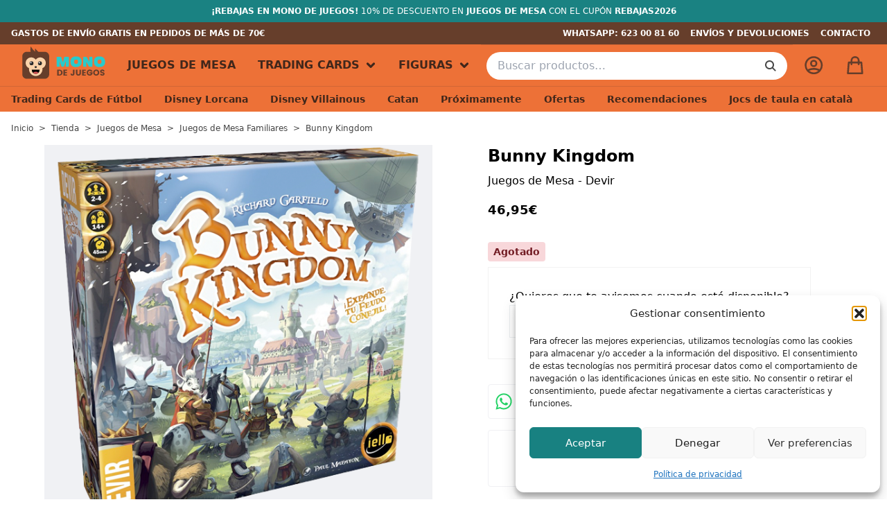

--- FILE ---
content_type: text/html; charset=UTF-8
request_url: https://www.monodejuegos.shop/juego-de-mesa/bunny-kingdom/
body_size: 24507
content:
<!doctype html><html class="no-js" lang="es"><head><meta charset="UTF-8" /><meta http-equiv="x-ua-compatible" content="ie=edge"><meta name="viewport" content="width=device-width, initial-scale=1.0" /><meta name='robots' content='index, follow, max-image-preview:large, max-snippet:-1, max-video-preview:-1' /> <script>window._wca = window._wca || [];</script> <link media="all" href="https://www.monodejuegos.shop/wp-content/cache/autoptimize/css/autoptimize_4565129eb26e568a8095c573e576b917.css" rel="stylesheet"><title>Comprar Bunny Kingdom - Juego de mesa - Mono de Juegos</title><meta name="description" content="¡La paz finalmente ha llegado al reino conejil! ¡Lleva a tu clan de conejos a la gloria reuniendo recursos y construyendo nuevas ciudades en toda la" /><link rel="canonical" href="https://www.monodejuegos.shop/juego-de-mesa/bunny-kingdom/" /><meta property="og:locale" content="es_ES" /><meta property="og:type" content="article" /><meta property="og:title" content="Comprar Bunny Kingdom - Juego de mesa - Mono de Juegos" /><meta property="og:description" content="¡La paz finalmente ha llegado al reino conejil! ¡Lleva a tu clan de conejos a la gloria reuniendo recursos y construyendo nuevas ciudades en toda la" /><meta property="og:url" content="https://www.monodejuegos.shop/juego-de-mesa/bunny-kingdom/" /><meta property="og:site_name" content="Mono de Juegos" /><meta property="article:publisher" content="https://www.facebook.com/monodejuegos.shop/" /><meta property="article:modified_time" content="2025-07-24T10:46:48+00:00" /><meta property="og:image" content="https://www.monodejuegos.shop/wp-content/uploads/2019/08/bunny-kingdom.png" /><meta property="og:image:width" content="600" /><meta property="og:image:height" content="600" /><meta property="og:image:type" content="image/png" /><meta name="twitter:card" content="summary_large_image" /><meta name="twitter:site" content="@monodejuegos" /><meta name="twitter:label1" content="Tiempo de lectura" /><meta name="twitter:data1" content="1 minuto" /> <script type="application/ld+json" class="yoast-schema-graph">{"@context":"https://schema.org","@graph":[{"@type":"WebPage","@id":"https://www.monodejuegos.shop/juego-de-mesa/bunny-kingdom/","url":"https://www.monodejuegos.shop/juego-de-mesa/bunny-kingdom/","name":"Comprar Bunny Kingdom - Juego de mesa - Mono de Juegos","isPartOf":{"@id":"https://www.monodejuegos.shop/#website"},"primaryImageOfPage":{"@id":"https://www.monodejuegos.shop/juego-de-mesa/bunny-kingdom/#primaryimage"},"image":{"@id":"https://www.monodejuegos.shop/juego-de-mesa/bunny-kingdom/#primaryimage"},"thumbnailUrl":"https://www.monodejuegos.shop/wp-content/uploads/2019/08/bunny-kingdom.png","datePublished":"2019-08-20T13:24:38+00:00","dateModified":"2025-07-24T10:46:48+00:00","description":"¡La paz finalmente ha llegado al reino conejil! ¡Lleva a tu clan de conejos a la gloria reuniendo recursos y construyendo nuevas ciudades en toda la","breadcrumb":{"@id":"https://www.monodejuegos.shop/juego-de-mesa/bunny-kingdom/#breadcrumb"},"inLanguage":"es","potentialAction":[{"@type":"ReadAction","target":["https://www.monodejuegos.shop/juego-de-mesa/bunny-kingdom/"]}]},{"@type":"ImageObject","inLanguage":"es","@id":"https://www.monodejuegos.shop/juego-de-mesa/bunny-kingdom/#primaryimage","url":"https://www.monodejuegos.shop/wp-content/uploads/2019/08/bunny-kingdom.png","contentUrl":"https://www.monodejuegos.shop/wp-content/uploads/2019/08/bunny-kingdom.png","width":600,"height":600},{"@type":"BreadcrumbList","@id":"https://www.monodejuegos.shop/juego-de-mesa/bunny-kingdom/#breadcrumb","itemListElement":[{"@type":"ListItem","position":1,"name":"Portada","item":"https://www.monodejuegos.shop/"},{"@type":"ListItem","position":2,"name":"Tienda","item":"https://www.monodejuegos.shop/tienda/"},{"@type":"ListItem","position":3,"name":"Bunny Kingdom"}]},{"@type":"WebSite","@id":"https://www.monodejuegos.shop/#website","url":"https://www.monodejuegos.shop/","name":"Mono de Juegos","description":"Tienda online de Juegos de mesa en España","publisher":{"@id":"https://www.monodejuegos.shop/#organization"},"potentialAction":[{"@type":"SearchAction","target":{"@type":"EntryPoint","urlTemplate":"https://www.monodejuegos.shop/?s={search_term_string}"},"query-input":{"@type":"PropertyValueSpecification","valueRequired":true,"valueName":"search_term_string"}}],"inLanguage":"es"},{"@type":"Organization","@id":"https://www.monodejuegos.shop/#organization","name":"Mono de Juegos","url":"https://www.monodejuegos.shop/","logo":{"@type":"ImageObject","inLanguage":"es","@id":"https://www.monodejuegos.shop/#/schema/logo/image/","url":"https://www.monodejuegos.shop/wp-content/uploads/2021/11/monodejuegos.jpg","contentUrl":"https://www.monodejuegos.shop/wp-content/uploads/2021/11/monodejuegos.jpg","width":1200,"height":900,"caption":"Mono de Juegos"},"image":{"@id":"https://www.monodejuegos.shop/#/schema/logo/image/"},"sameAs":["https://www.facebook.com/monodejuegos.shop/","https://x.com/monodejuegos","https://www.instagram.com/monodejuegos"]}]}</script> <link rel='dns-prefetch' href='//stats.wp.com' /><link href='https://fonts.gstatic.com' crossorigin='anonymous' rel='preconnect' /><link rel="alternate" type="application/rss+xml" title="Mono de Juegos &raquo; Feed" href="https://www.monodejuegos.shop/feed/" /><link rel="alternate" type="application/rss+xml" title="Mono de Juegos &raquo; Feed de los comentarios" href="https://www.monodejuegos.shop/comments/feed/" /><link rel="alternate" type="application/rss+xml" title="Mono de Juegos &raquo; Comentario Bunny Kingdom del feed" href="https://www.monodejuegos.shop/juego-de-mesa/bunny-kingdom/feed/" /><link rel="alternate" title="oEmbed (JSON)" type="application/json+oembed" href="https://www.monodejuegos.shop/wp-json/oembed/1.0/embed?url=https%3A%2F%2Fwww.monodejuegos.shop%2Fjuego-de-mesa%2Fbunny-kingdom%2F" /><link rel="alternate" title="oEmbed (XML)" type="text/xml+oembed" href="https://www.monodejuegos.shop/wp-json/oembed/1.0/embed?url=https%3A%2F%2Fwww.monodejuegos.shop%2Fjuego-de-mesa%2Fbunny-kingdom%2F&#038;format=xml" /><style id='wp-img-auto-sizes-contain-inline-css' type='text/css'>img:is([sizes=auto i],[sizes^="auto," i]){contain-intrinsic-size:3000px 1500px}
/*# sourceURL=wp-img-auto-sizes-contain-inline-css */</style><style id='wp-emoji-styles-inline-css' type='text/css'>img.wp-smiley, img.emoji {
		display: inline !important;
		border: none !important;
		box-shadow: none !important;
		height: 1em !important;
		width: 1em !important;
		margin: 0 0.07em !important;
		vertical-align: -0.1em !important;
		background: none !important;
		padding: 0 !important;
	}
/*# sourceURL=wp-emoji-styles-inline-css */</style><style id='woocommerce-inline-inline-css' type='text/css'>.woocommerce form .form-row .required { visibility: visible; }
/*# sourceURL=woocommerce-inline-inline-css */</style> <script type="text/javascript" src="https://www.monodejuegos.shop/wp-includes/js/jquery/jquery.min.js" id="jquery-core-js"></script> <script type="text/javascript" id="ambisn_scripts-js-extra">var ambisn_script_vars = {"admin_url":"https://www.monodejuegos.shop/wp-admin/"};
//# sourceURL=ambisn_scripts-js-extra</script> <script type="text/javascript" id="wc-add-to-cart-js-extra">var wc_add_to_cart_params = {"ajax_url":"/wp-admin/admin-ajax.php","wc_ajax_url":"/?wc-ajax=%%endpoint%%","i18n_view_cart":"Ver carrito","cart_url":"https://www.monodejuegos.shop/carrito/","is_cart":"","cart_redirect_after_add":"no"};
//# sourceURL=wc-add-to-cart-js-extra</script> <script type="text/javascript" id="WCPAY_ASSETS-js-extra">var wcpayAssets = {"url":"https://www.monodejuegos.shop/wp-content/plugins/woocommerce-payments/dist/"};
//# sourceURL=WCPAY_ASSETS-js-extra</script> <script data-service="jetpack-statistics" data-category="statistics" type="text/plain" data-cmplz-src="https://stats.wp.com/s-202603.js" id="woocommerce-analytics-js" defer="defer" data-wp-strategy="defer"></script> <link rel="https://api.w.org/" href="https://www.monodejuegos.shop/wp-json/" /><link rel="alternate" title="JSON" type="application/json" href="https://www.monodejuegos.shop/wp-json/wp/v2/product/2119" /><link rel="EditURI" type="application/rsd+xml" title="RSD" href="https://www.monodejuegos.shop/xmlrpc.php?rsd" /><meta name="generator" content="WordPress 6.9" /><meta name="generator" content="WooCommerce 10.4.3" /><link rel='shortlink' href='https://www.monodejuegos.shop/?p=2119' />  <script async src="https://www.googletagmanager.com/gtag/js?id=G-H4S25QLDFZ"></script> <script>window.dataLayer = window.dataLayer || [];
			function gtag(){dataLayer.push(arguments);}
			gtag('js', new Date());
			gtag('config', 'G-H4S25QLDFZ');</script> <meta name="generator" content="webp-uploads 2.6.0"><style>img#wpstats{display:none}</style><style>.cmplz-hidden {
					display: none !important;
				}</style><meta name="google-site-verification" content="pkD0Y-qsSNLPlN_28pNq-SO8J6mjc0w2-1X10DCC6rg" /> <noscript><style>.woocommerce-product-gallery{ opacity: 1 !important; }</style></noscript><link rel="apple-touch-icon" sizes="180x180" href="https://www.monodejuegos.shop/wp-content/themes/monodejuegos/static/images/apple-touch-icon.png"><link rel="icon" type="image/svg+xml" href="https://www.monodejuegos.shop/wp-content/themes/monodejuegos/static/images/favicon.svg"><link rel="icon" type="image/png" sizes="32x32" href="https://www.monodejuegos.shop/wp-content/themes/monodejuegos/static/images/favicon-32x32.png"><link rel="icon" type="image/png" sizes="16x16" href="https://www.monodejuegos.shop/wp-content/themes/monodejuegos/static/images/favicon-16x16.png"><link rel="manifest" href="https://www.monodejuegos.shop/wp-content/themes/monodejuegos/static/images/site.webmanifest"><link rel="mask-icon" href="https://www.monodejuegos.shop/wp-content/themes/monodejuegos/static/images/safari-pinned-tab.svg" color="#ed7137"><link rel="shortcut icon" href="https://www.monodejuegos.shop/wp-content/themes/monodejuegos/static/images/favicon.ico"><meta name="msapplication-TileColor" content="#41271B"><meta name="msapplication-config" content="/images/browserconfig.xml"><meta name="theme-color" content="#41271B"><link rel="dns-prefetch" href="https://www.google-analytics.com"><link rel="dns-prefetch" href="https://www.googletagmanager.com"><link rel="dns-prefetch" href="https://fonts.googleapis.com"><link href="https://www.google-analytics.com" rel="preconnect" crossorigin><link href="https://www.googletagmanager.com" rel="preconnect" crossorigin><link href="https://fonts.googleapis.com" rel="preconnect" crossorigin><style>.wc-ambisn-button{
    color:#fff;
    background-color:#fd6e4f;
    border-radius:0px;
}
.wc-ambisn-button.subscribed svg {
    fill: #fff;;
}
.ambisn-subscribed .icon{
    background-color:#fd6e4f;
}
div#wc-ambisn-container.subscribed {
    border-left-color: #fd6e4f;
}

div#wc-ambisn-container{
    background-color: #fff;
}

.wc-ambisn-form input#email{
    border-radius:0px;
}
button#ambisn-submit.active::after{
    border-color: #fff;
}</style><style type="text/css" id="wp-custom-css">.payment_method_woocommerce_payments.theme--stripe {
	display: none;
}</style> <script async src="https://www.googletagmanager.com/gtag/js?id=AW-10925393384"></script> <script>window.dataLayer = window.dataLayer || [];
			function gtag() { dataLayer.push(arguments); }
			gtag( 'consent', 'default', {
				analytics_storage: 'denied',
				ad_storage: 'denied',
				ad_user_data: 'denied',
				ad_personalization: 'denied',
				region: ['AT', 'BE', 'BG', 'HR', 'CY', 'CZ', 'DK', 'EE', 'FI', 'FR', 'DE', 'GR', 'HU', 'IS', 'IE', 'IT', 'LV', 'LI', 'LT', 'LU', 'MT', 'NL', 'NO', 'PL', 'PT', 'RO', 'SK', 'SI', 'ES', 'SE', 'GB', 'CH'],
				wait_for_update: 500,
			} );
			gtag('js', new Date());
			gtag('set', 'developer_id.dOGY3NW', true);
			gtag("config", "AW-10925393384", { "groups": "GLA", "send_page_view": false });</script> <style id='global-styles-inline-css' type='text/css'>:root{--wp--preset--aspect-ratio--square: 1;--wp--preset--aspect-ratio--4-3: 4/3;--wp--preset--aspect-ratio--3-4: 3/4;--wp--preset--aspect-ratio--3-2: 3/2;--wp--preset--aspect-ratio--2-3: 2/3;--wp--preset--aspect-ratio--16-9: 16/9;--wp--preset--aspect-ratio--9-16: 9/16;--wp--preset--color--black: #000000;--wp--preset--color--cyan-bluish-gray: #abb8c3;--wp--preset--color--white: #ffffff;--wp--preset--color--pale-pink: #f78da7;--wp--preset--color--vivid-red: #cf2e2e;--wp--preset--color--luminous-vivid-orange: #ff6900;--wp--preset--color--luminous-vivid-amber: #fcb900;--wp--preset--color--light-green-cyan: #7bdcb5;--wp--preset--color--vivid-green-cyan: #00d084;--wp--preset--color--pale-cyan-blue: #8ed1fc;--wp--preset--color--vivid-cyan-blue: #0693e3;--wp--preset--color--vivid-purple: #9b51e0;--wp--preset--color--mono-orange: #ed7137;--wp--preset--color--mono-orange-dark: #C94C12;--wp--preset--color--mono-primary: #188181;--wp--preset--color--mono-brown: #41271B;--wp--preset--color--success: #167E47;--wp--preset--color--success-light: #dcf8e7;--wp--preset--color--gray-light: #F0F1F4;--wp--preset--gradient--vivid-cyan-blue-to-vivid-purple: linear-gradient(135deg,rgb(6,147,227) 0%,rgb(155,81,224) 100%);--wp--preset--gradient--light-green-cyan-to-vivid-green-cyan: linear-gradient(135deg,rgb(122,220,180) 0%,rgb(0,208,130) 100%);--wp--preset--gradient--luminous-vivid-amber-to-luminous-vivid-orange: linear-gradient(135deg,rgb(252,185,0) 0%,rgb(255,105,0) 100%);--wp--preset--gradient--luminous-vivid-orange-to-vivid-red: linear-gradient(135deg,rgb(255,105,0) 0%,rgb(207,46,46) 100%);--wp--preset--gradient--very-light-gray-to-cyan-bluish-gray: linear-gradient(135deg,rgb(238,238,238) 0%,rgb(169,184,195) 100%);--wp--preset--gradient--cool-to-warm-spectrum: linear-gradient(135deg,rgb(74,234,220) 0%,rgb(151,120,209) 20%,rgb(207,42,186) 40%,rgb(238,44,130) 60%,rgb(251,105,98) 80%,rgb(254,248,76) 100%);--wp--preset--gradient--blush-light-purple: linear-gradient(135deg,rgb(255,206,236) 0%,rgb(152,150,240) 100%);--wp--preset--gradient--blush-bordeaux: linear-gradient(135deg,rgb(254,205,165) 0%,rgb(254,45,45) 50%,rgb(107,0,62) 100%);--wp--preset--gradient--luminous-dusk: linear-gradient(135deg,rgb(255,203,112) 0%,rgb(199,81,192) 50%,rgb(65,88,208) 100%);--wp--preset--gradient--pale-ocean: linear-gradient(135deg,rgb(255,245,203) 0%,rgb(182,227,212) 50%,rgb(51,167,181) 100%);--wp--preset--gradient--electric-grass: linear-gradient(135deg,rgb(202,248,128) 0%,rgb(113,206,126) 100%);--wp--preset--gradient--midnight: linear-gradient(135deg,rgb(2,3,129) 0%,rgb(40,116,252) 100%);--wp--preset--font-size--small: 13px;--wp--preset--font-size--medium: clamp(14px, 0.875rem + ((1vw - 3.2px) * 0.682), 20px);--wp--preset--font-size--large: clamp(22.041px, 1.378rem + ((1vw - 3.2px) * 1.586), 36px);--wp--preset--font-size--x-large: clamp(25.014px, 1.563rem + ((1vw - 3.2px) * 1.93), 42px);--wp--preset--font-family--poppins: ui-sans-serif, system-ui, -apple-system, BlinkMacSystemFont, 'Segoe UI', Roboto, 'Helvetica Neue', Arial, 'Noto Sans', sans-serif;--wp--preset--spacing--20: 0.44rem;--wp--preset--spacing--30: 0.67rem;--wp--preset--spacing--40: 1rem;--wp--preset--spacing--50: 1.5rem;--wp--preset--spacing--60: 2.25rem;--wp--preset--spacing--70: 3.38rem;--wp--preset--spacing--80: 5.06rem;--wp--preset--shadow--natural: 6px 6px 9px rgba(0, 0, 0, 0.2);--wp--preset--shadow--deep: 12px 12px 50px rgba(0, 0, 0, 0.4);--wp--preset--shadow--sharp: 6px 6px 0px rgba(0, 0, 0, 0.2);--wp--preset--shadow--outlined: 6px 6px 0px -3px rgb(255, 255, 255), 6px 6px rgb(0, 0, 0);--wp--preset--shadow--crisp: 6px 6px 0px rgb(0, 0, 0);}:root { --wp--style--global--content-size: var(--container);--wp--style--global--wide-size: 1200px; }:where(body) { margin: 0; }.wp-site-blocks > .alignleft { float: left; margin-right: 2em; }.wp-site-blocks > .alignright { float: right; margin-left: 2em; }.wp-site-blocks > .aligncenter { justify-content: center; margin-left: auto; margin-right: auto; }:where(.wp-site-blocks) > * { margin-block-start: 24px; margin-block-end: 0; }:where(.wp-site-blocks) > :first-child { margin-block-start: 0; }:where(.wp-site-blocks) > :last-child { margin-block-end: 0; }:root { --wp--style--block-gap: 24px; }:root :where(.is-layout-flow) > :first-child{margin-block-start: 0;}:root :where(.is-layout-flow) > :last-child{margin-block-end: 0;}:root :where(.is-layout-flow) > *{margin-block-start: 24px;margin-block-end: 0;}:root :where(.is-layout-constrained) > :first-child{margin-block-start: 0;}:root :where(.is-layout-constrained) > :last-child{margin-block-end: 0;}:root :where(.is-layout-constrained) > *{margin-block-start: 24px;margin-block-end: 0;}:root :where(.is-layout-flex){gap: 24px;}:root :where(.is-layout-grid){gap: 24px;}.is-layout-flow > .alignleft{float: left;margin-inline-start: 0;margin-inline-end: 2em;}.is-layout-flow > .alignright{float: right;margin-inline-start: 2em;margin-inline-end: 0;}.is-layout-flow > .aligncenter{margin-left: auto !important;margin-right: auto !important;}.is-layout-constrained > .alignleft{float: left;margin-inline-start: 0;margin-inline-end: 2em;}.is-layout-constrained > .alignright{float: right;margin-inline-start: 2em;margin-inline-end: 0;}.is-layout-constrained > .aligncenter{margin-left: auto !important;margin-right: auto !important;}.is-layout-constrained > :where(:not(.alignleft):not(.alignright):not(.alignfull)){max-width: var(--wp--style--global--content-size);margin-left: auto !important;margin-right: auto !important;}.is-layout-constrained > .alignwide{max-width: var(--wp--style--global--wide-size);}body .is-layout-flex{display: flex;}.is-layout-flex{flex-wrap: wrap;align-items: center;}.is-layout-flex > :is(*, div){margin: 0;}body .is-layout-grid{display: grid;}.is-layout-grid > :is(*, div){margin: 0;}body{font-family: var(--wp--preset--font-family--poppins);padding-top: 0px;padding-right: 0px;padding-bottom: 0px;padding-left: 0px;}:root :where(.wp-element-button, .wp-block-button__link){background-color: #32373c;border-width: 0;color: #fff;font-family: inherit;font-size: inherit;font-style: inherit;font-weight: inherit;letter-spacing: inherit;line-height: inherit;padding-top: calc(0.667em + 2px);padding-right: calc(1.333em + 2px);padding-bottom: calc(0.667em + 2px);padding-left: calc(1.333em + 2px);text-decoration: none;text-transform: inherit;}.has-black-color{color: var(--wp--preset--color--black) !important;}.has-cyan-bluish-gray-color{color: var(--wp--preset--color--cyan-bluish-gray) !important;}.has-white-color{color: var(--wp--preset--color--white) !important;}.has-pale-pink-color{color: var(--wp--preset--color--pale-pink) !important;}.has-vivid-red-color{color: var(--wp--preset--color--vivid-red) !important;}.has-luminous-vivid-orange-color{color: var(--wp--preset--color--luminous-vivid-orange) !important;}.has-luminous-vivid-amber-color{color: var(--wp--preset--color--luminous-vivid-amber) !important;}.has-light-green-cyan-color{color: var(--wp--preset--color--light-green-cyan) !important;}.has-vivid-green-cyan-color{color: var(--wp--preset--color--vivid-green-cyan) !important;}.has-pale-cyan-blue-color{color: var(--wp--preset--color--pale-cyan-blue) !important;}.has-vivid-cyan-blue-color{color: var(--wp--preset--color--vivid-cyan-blue) !important;}.has-vivid-purple-color{color: var(--wp--preset--color--vivid-purple) !important;}.has-mono-orange-color{color: var(--wp--preset--color--mono-orange) !important;}.has-mono-orange-dark-color{color: var(--wp--preset--color--mono-orange-dark) !important;}.has-mono-primary-color{color: var(--wp--preset--color--mono-primary) !important;}.has-mono-brown-color{color: var(--wp--preset--color--mono-brown) !important;}.has-success-color{color: var(--wp--preset--color--success) !important;}.has-success-light-color{color: var(--wp--preset--color--success-light) !important;}.has-gray-light-color{color: var(--wp--preset--color--gray-light) !important;}.has-black-background-color{background-color: var(--wp--preset--color--black) !important;}.has-cyan-bluish-gray-background-color{background-color: var(--wp--preset--color--cyan-bluish-gray) !important;}.has-white-background-color{background-color: var(--wp--preset--color--white) !important;}.has-pale-pink-background-color{background-color: var(--wp--preset--color--pale-pink) !important;}.has-vivid-red-background-color{background-color: var(--wp--preset--color--vivid-red) !important;}.has-luminous-vivid-orange-background-color{background-color: var(--wp--preset--color--luminous-vivid-orange) !important;}.has-luminous-vivid-amber-background-color{background-color: var(--wp--preset--color--luminous-vivid-amber) !important;}.has-light-green-cyan-background-color{background-color: var(--wp--preset--color--light-green-cyan) !important;}.has-vivid-green-cyan-background-color{background-color: var(--wp--preset--color--vivid-green-cyan) !important;}.has-pale-cyan-blue-background-color{background-color: var(--wp--preset--color--pale-cyan-blue) !important;}.has-vivid-cyan-blue-background-color{background-color: var(--wp--preset--color--vivid-cyan-blue) !important;}.has-vivid-purple-background-color{background-color: var(--wp--preset--color--vivid-purple) !important;}.has-mono-orange-background-color{background-color: var(--wp--preset--color--mono-orange) !important;}.has-mono-orange-dark-background-color{background-color: var(--wp--preset--color--mono-orange-dark) !important;}.has-mono-primary-background-color{background-color: var(--wp--preset--color--mono-primary) !important;}.has-mono-brown-background-color{background-color: var(--wp--preset--color--mono-brown) !important;}.has-success-background-color{background-color: var(--wp--preset--color--success) !important;}.has-success-light-background-color{background-color: var(--wp--preset--color--success-light) !important;}.has-gray-light-background-color{background-color: var(--wp--preset--color--gray-light) !important;}.has-black-border-color{border-color: var(--wp--preset--color--black) !important;}.has-cyan-bluish-gray-border-color{border-color: var(--wp--preset--color--cyan-bluish-gray) !important;}.has-white-border-color{border-color: var(--wp--preset--color--white) !important;}.has-pale-pink-border-color{border-color: var(--wp--preset--color--pale-pink) !important;}.has-vivid-red-border-color{border-color: var(--wp--preset--color--vivid-red) !important;}.has-luminous-vivid-orange-border-color{border-color: var(--wp--preset--color--luminous-vivid-orange) !important;}.has-luminous-vivid-amber-border-color{border-color: var(--wp--preset--color--luminous-vivid-amber) !important;}.has-light-green-cyan-border-color{border-color: var(--wp--preset--color--light-green-cyan) !important;}.has-vivid-green-cyan-border-color{border-color: var(--wp--preset--color--vivid-green-cyan) !important;}.has-pale-cyan-blue-border-color{border-color: var(--wp--preset--color--pale-cyan-blue) !important;}.has-vivid-cyan-blue-border-color{border-color: var(--wp--preset--color--vivid-cyan-blue) !important;}.has-vivid-purple-border-color{border-color: var(--wp--preset--color--vivid-purple) !important;}.has-mono-orange-border-color{border-color: var(--wp--preset--color--mono-orange) !important;}.has-mono-orange-dark-border-color{border-color: var(--wp--preset--color--mono-orange-dark) !important;}.has-mono-primary-border-color{border-color: var(--wp--preset--color--mono-primary) !important;}.has-mono-brown-border-color{border-color: var(--wp--preset--color--mono-brown) !important;}.has-success-border-color{border-color: var(--wp--preset--color--success) !important;}.has-success-light-border-color{border-color: var(--wp--preset--color--success-light) !important;}.has-gray-light-border-color{border-color: var(--wp--preset--color--gray-light) !important;}.has-vivid-cyan-blue-to-vivid-purple-gradient-background{background: var(--wp--preset--gradient--vivid-cyan-blue-to-vivid-purple) !important;}.has-light-green-cyan-to-vivid-green-cyan-gradient-background{background: var(--wp--preset--gradient--light-green-cyan-to-vivid-green-cyan) !important;}.has-luminous-vivid-amber-to-luminous-vivid-orange-gradient-background{background: var(--wp--preset--gradient--luminous-vivid-amber-to-luminous-vivid-orange) !important;}.has-luminous-vivid-orange-to-vivid-red-gradient-background{background: var(--wp--preset--gradient--luminous-vivid-orange-to-vivid-red) !important;}.has-very-light-gray-to-cyan-bluish-gray-gradient-background{background: var(--wp--preset--gradient--very-light-gray-to-cyan-bluish-gray) !important;}.has-cool-to-warm-spectrum-gradient-background{background: var(--wp--preset--gradient--cool-to-warm-spectrum) !important;}.has-blush-light-purple-gradient-background{background: var(--wp--preset--gradient--blush-light-purple) !important;}.has-blush-bordeaux-gradient-background{background: var(--wp--preset--gradient--blush-bordeaux) !important;}.has-luminous-dusk-gradient-background{background: var(--wp--preset--gradient--luminous-dusk) !important;}.has-pale-ocean-gradient-background{background: var(--wp--preset--gradient--pale-ocean) !important;}.has-electric-grass-gradient-background{background: var(--wp--preset--gradient--electric-grass) !important;}.has-midnight-gradient-background{background: var(--wp--preset--gradient--midnight) !important;}.has-small-font-size{font-size: var(--wp--preset--font-size--small) !important;}.has-medium-font-size{font-size: var(--wp--preset--font-size--medium) !important;}.has-large-font-size{font-size: var(--wp--preset--font-size--large) !important;}.has-x-large-font-size{font-size: var(--wp--preset--font-size--x-large) !important;}.has-poppins-font-family{font-family: var(--wp--preset--font-family--poppins) !important;}
/*# sourceURL=global-styles-inline-css */</style></head><body data-cmplz=1 class="wp-singular product-template-default single single-product postid-2119 wp-theme-monodejuegos theme-monodejuegos woocommerce woocommerce-page woocommerce-no-js bg-gray-light"><div class="off-canvas-content" data-off-canvas-content><div class="bg-primary-dark text-white text-xs py-2 px-4 uppercase text-center"> <strong>¡Rebajas en Mono de Juegos!</strong> 10% de descuento en <strong>Juegos de Mesa</strong> con el cupón <strong class="text-white">REBAJAS2026</strong></strong></div><header id="header" class="header sticky top-0 left-0 w-full bg-orange"><div class="bg-brown-light text-white text-xs uppercase font-semibold"><div class="lg:container mx-auto px-4 flex items-center"><div class="upper relative text-center lg:text-left flex-grow"><p class="upper__item py-2">Gastos de envío gratis en pedidos de más de 70€</p><p class="upper__item py-2">Envios en 24 / 48 horas. Recogida en Barcelona</p></div><nav class="hidden lg:block flex-shrink"><ul class="flex justify-end"><li> <a href="https://api.whatsapp.com/send?phone=34623008160" class="text-white block p-2" title="Abrir conversación con WhatsApp de Mono de Juegos" target="_blank" rel="nofollow">WhatsApp: 623 00 81 60</a></li><li> <a href="https://www.monodejuegos.shop/envios-y-devoluciones/" class="text-white hidden lg:block p-2" title="Enlace a envíos y devoluciones">Envíos y devoluciones</a></li><li> <a href="https://www.monodejuegos.shop/contacto/" class="text-white block p-2" title="Enlace a contacto">Contacto</a></li></ul></nav></div></div><div class="header__main grid lg:container mx-auto"> <button type="button" class="bg-orange border-0 m-0 header__toggle header__main__toggle flex lg:hidden place-items-center justify-center" aria-label="Abrir menú navegación"> <svg viewBox="0 0 24 24" class="icon hamburguer w-6 h-6"> <use xlink:href="https://www.monodejuegos.shop/wp-content/themes/monodejuegos/static/images/icons.svg#hamburguer"></use> </svg> </button><div class="header__main__sizer md:hidden"></div> <a href="https://www.monodejuegos.shop" title="Mono de Juegos" class="header__brand md:mx-4 lg:mt-0">Mono de Juegos</a><nav class="header__main__nav hidden lg:block flex-grow flex-shrink-0"><ul id="menu-main" class="menu flex h-full"><li id="menu-item-22851" class="menu-item menu-item-type-post_type menu-item-object-page menu-item-22851 menu__item"><a href="https://www.monodejuegos.shop/comprar-juegos-de-mesa/">Juegos de Mesa</a></li><li id="menu-item-22850" class="menu-item menu-item-type-post_type menu-item-object-page menu-item-has-children menu-item-22850 menu__item"><a href="https://www.monodejuegos.shop/comprar-trading-cards/">Trading Cards</a><ul class="sub-menu"><li id="menu-item-22855" class="menu-item menu-item-type-taxonomy menu-item-object-product_cat menu-item-22855 menu__item"><a href="https://www.monodejuegos.shop/categoria-producto/trading-cards/trading-cards-de-futbol/">Trading Cards de Fútbol</a></li><li id="menu-item-31633" class="menu-item menu-item-type-taxonomy menu-item-object-product_cat menu-item-31633 menu__item"><a href="https://www.monodejuegos.shop/categoria-producto/trading-cards/trading-cards-de-nba/">Trading Cards de NBA</a></li><li id="menu-item-22852" class="menu-item menu-item-type-taxonomy menu-item-object-product_cat menu-item-22852 menu__item"><a href="https://www.monodejuegos.shop/categoria-producto/trading-cards/disney-lorcana/">Disney Lorcana</a></li><li id="menu-item-22853" class="menu-item menu-item-type-taxonomy menu-item-object-product_cat menu-item-22853 menu__item"><a href="https://www.monodejuegos.shop/categoria-producto/trading-cards/one-piece-trading-card-game/">One Piece Trading Card Game</a></li><li id="menu-item-22854" class="menu-item menu-item-type-taxonomy menu-item-object-product_cat menu-item-22854 menu__item"><a href="https://www.monodejuegos.shop/categoria-producto/trading-cards/star-wars-unlimited/">Star Wars Unlimited</a></li></ul></li><li id="menu-item-22846" class="menu-item menu-item-type-taxonomy menu-item-object-product_cat menu-item-has-children menu-item-22846 menu__item"><a href="https://www.monodejuegos.shop/categoria-producto/figuras/">Figuras</a><ul class="sub-menu"><li id="menu-item-22847" class="menu-item menu-item-type-taxonomy menu-item-object-product_cat menu-item-22847 menu__item"><a href="https://www.monodejuegos.shop/categoria-producto/figuras/bearbrick/">Be@rbrick</a></li><li id="menu-item-22848" class="menu-item menu-item-type-taxonomy menu-item-object-product_cat menu-item-22848 menu__item"><a href="https://www.monodejuegos.shop/categoria-producto/figuras/funko-pop/">Funko POP!</a></li></ul></li></ul></nav><div id="header__main__search" class="header__main__search bg-orange w-full p-2 flex-grow flex flex-col justify-center md:px-2"><form role="search" method="get" class="search-form input-group flex overflow-hidden items-stretch rounded-full" action="https://www.monodejuegos.shop/"> <input type="search" class="rounded-none appearance-none search-field input-group-field w-full pl-4 py-2" placeholder="Buscar productos&hellip;" value="" name="s" /> <input type="hidden" name="post_type" value="product" /> <button type="submit" class="search-submit bg-white px-4" aria-label="Buscar"> <svg xmlns="http://www.w3.org/2000/svg" width="16" height="16" viewBox="0 0 16 16"> <path fill="#4A4A4A" d="M11.7940468,10.3798332 L15.3386857,13.9244722 C15.72921,14.3149965 15.72921,14.9481614 15.3386857,15.3386857 C14.9481614,15.72921 14.3149965,15.72921 13.9244722,15.3386857 L10.3798332,11.7940468 C9.29994014,12.5853649 7.96769595,13.0526316 6.52631579,13.0526316 C2.92193111,13.0526316 0,10.1307005 0,6.52631579 C0,2.92193111 2.92193111,0 6.52631579,0 C10.1307005,0 13.0526316,2.92193111 13.0526316,6.52631579 C13.0526316,7.96769595 12.5853649,9.29994014 11.7940468,10.3798332 Z M6.52631579,11.0526316 C9.02613097,11.0526316 11.0526316,9.02613097 11.0526316,6.52631579 C11.0526316,4.02650061 9.02613097,2 6.52631579,2 C4.02650061,2 2,4.02650061 2,6.52631579 C2,9.02613097 4.02650061,11.0526316 6.52631579,11.0526316 Z"/> </svg> <span class="show-for-sr">Buscar</span> </button></form></div> <button type="button" id="header__main__item--search" class="header__main__item m-0 flex-grow md:hidden bg-orange flex place-items-center justify-center font-bold border-0" aria-label="Buscar"> <svg viewBox="0 0 32 32" class="icon search w-8 h-8"> <use xlink:href="https://www.monodejuegos.shop/wp-content/themes/monodejuegos/static/images/icons.svg#search"></use> </svg> <span  class="header__main__item__label hidden">Buscar</span> </button> <a title="Mi cuenta" class="header__main__item flex-grow hidden md:flex bg-orange place-items-center justify-center font-bold" href="https://www.monodejuegos.shop/mi-cuenta/"> <svg viewBox="0 0 32 32" class="icon avatar w-8 h-8"> <use xlink:href="https://www.monodejuegos.shop/wp-content/themes/monodejuegos/static/images/icons.svg#avatar"></use> </svg> <span  class="header__main__item__label hidden"> Mi cuenta </span> </a> <button type="button" class="header__main__item header__main__item--cart m-0 bg-orange flex place-items-center justify-center font-bold border-0" data-toggle="off-canvas-right" title="Ver mi carrito"> <span class="header__main__item__icon w-8 h-8"> <svg viewBox="0 0 32 32" class="icon bag w-8 h-8"> <use xlink:href="https://www.monodejuegos.shop/wp-content/themes/monodejuegos/static/images/icons.svg#bag"></use> </svg> </span> <span class="header__main__item__label hidden"> Mi carrito </span> </button></div><nav class="header__nav hidden lg:block"><ul id="menu-primary" class="container my-0 mx-auto p-0 list-none flex"><li id="menu-item-22568" class="menu-item menu-item-type-taxonomy menu-item-object-product_cat menu-item-22568 menu__item"><a href="https://www.monodejuegos.shop/categoria-producto/trading-cards/trading-cards-de-futbol/">Trading Cards de Fútbol</a></li><li id="menu-item-22562" class="menu-item menu-item-type-taxonomy menu-item-object-product_cat menu-item-22562 menu__item"><a href="https://www.monodejuegos.shop/categoria-producto/trading-cards/disney-lorcana/">Disney Lorcana</a></li><li id="menu-item-22574" class="menu-item menu-item-type-custom menu-item-object-custom menu-item-22574 menu__item"><a href="https://www.monodejuegos.shop/coleccion/villainous/">Disney Villainous</a></li><li id="menu-item-22567" class="menu-item menu-item-type-post_type menu-item-object-post menu-item-22567 menu__item"><a href="https://www.monodejuegos.shop/que-catan-comprar-por-donde-empezar/">Catan</a></li><li id="menu-item-22565" class="menu-item menu-item-type-post_type menu-item-object-page menu-item-22565 menu__item"><a href="https://www.monodejuegos.shop/proximas-publicaciones-en-juegos-de-mesa/">Próximamente</a></li><li id="menu-item-22566" class="menu-item menu-item-type-post_type menu-item-object-page menu-item-22566 menu__item"><a href="https://www.monodejuegos.shop/rebajas-juegos-de-mesa/">Ofertas</a></li><li id="menu-item-22564" class="menu-item menu-item-type-post_type menu-item-object-page menu-item-22564 menu__item"><a href="https://www.monodejuegos.shop/blog/">Recomendaciones</a></li><li id="menu-item-22563" class="menu-item menu-item-type-custom menu-item-object-custom menu-item-22563 menu__item"><a href="https://www.monodejuegos.shop/idioma/catala/">Jocs de taula en català</a></li></ul></nav></header><main id="main" class="site-main" role="main"><nav class="woocommerce-breadcrumb" aria-label="Breadcrumb"><a href="https://www.monodejuegos.shop">Inicio</a><span class="woocommerce-breadcrumb__separator">&gt;</span><a href="https://www.monodejuegos.shop/tienda/">Tienda</a><span class="woocommerce-breadcrumb__separator">&gt;</span><a href="https://www.monodejuegos.shop/categoria-producto/juegos-de-mesa/">Juegos de Mesa</a><span class="woocommerce-breadcrumb__separator">&gt;</span><a href="https://www.monodejuegos.shop/categoria-producto/juegos-de-mesa/juegos-de-mesa-familiares/">Juegos de Mesa Familiares</a><span class="woocommerce-breadcrumb__separator">&gt;</span>Bunny Kingdom</nav><div class="woocommerce-notices-wrapper"></div><div id="product-2119" class="product type-product post-2119 status-publish first outofstock product_cat-juegos-de-mesa product_cat-juegos-de-mesa-familiares product_cat-juegos-de-mesa-imprescindibles has-post-thumbnail taxable shipping-taxable purchasable product-type-simple"><header class="single-product__header p-4 md:hidden"><h1 class="text-2xl mb-1">Bunny Kingdom</h1><p class="mb-2 text-sm"> Juegos de Mesa - Devir</p><div class="flex gap-2 items-center"><div class="font-semibold"><p class="price"><span class="woocommerce-Price-amount amount"><bdi>46,95<span class="woocommerce-Price-currencySymbol">&euro;</span></bdi></span></p></div><p class="stock out-of-stock">Agotado</p></div></header><div class="woocommerce-product-gallery relative md:grid grid-cols-1 gap-4"><ul class="woocommerce-product-gallery__list bg-gray-light"><li id="product-image-0" class="woocommerce-product-gallery__list__item"> <img fetchpriority="high" src="https://www.monodejuegos.shop/wp-content/uploads/2019/08/bunny-kingdom-600x600.png" alt="Bunny Kingdom"></li></ul><div id="indicator" class="woocommerce-product-gallery__indicator absolute bottom-2 w-full"></div></div><div class="summary entry-summary"><h1 class="product_title entry-title">Bunny Kingdom</h1><p class="mb-4 hidden md:block"> Juegos de Mesa - Devir</p><p class="price"><span class="woocommerce-Price-amount amount"><bdi>46,95<span class="woocommerce-Price-currencySymbol">&euro;</span></bdi></span></p><p class="stock out-of-stock">Agotado</p><div class="ambisn-outer-container simple " data-value="2119"><div id="wc-ambisn-container" class=""><div class="inner-content"><div class="wc-ambisn-form "><h5>¿Quieres que te avisemos cuando esté disponible?</h5><div class="subscription-form"> <input type="hidden" name="admail_subscribe_nonce" value="825843afc0" /> <input type="hidden" name="ambisn_product_id" id="product-id" value="2119"> <input name="ambisn_email" id="email" value="" placeholder="E-mail" ></span> <button type="submit" name="ambisn-submit" class='wc-ambisn-button product-2119' id="ambisn-submit" value="Apuntarme">Apuntarme<span class="ld-circle"></span></button></div><p class="ambisn-err-notice ambisn-consent admail-hide">You must agree to the Terms and Conditions to subscribe.</p></div></div></div></div> <a class="support-chat" href="https://api.whatsapp.com/send?phone=34623008160&text=Tengo+una+duda+sobre+Bunny+Kingdom" target="_blank"> <strong>¿Tienes una consulta?</strong> <small class="support-chat__desc">Toca para contactanos en WhatsApp</small> </a><ul class="game-atts flex border border-gray-light rounded divide-x divide-gray-light mt-4 text-center text-xs"><li class="game-atts__item basis-full p-2 flex flex-col items-center"> <span class="game-atts__item__icon game-atts__item__icon--players"> <svg viewBox="0 0 75 75" class="icon game-players w-4 h-4 lg:w-6 lg:h-6 mb-2"> <use xlink:href="https://www.monodejuegos.shop/wp-content/themes/monodejuegos/static/images/icons.svg#game-players"></use> </svg> </span> <span class="game-atts__item__label block">De 2 a 4</span> <span class="game-atts__item__title text-xs text-gray block">Jugadores</span></li><li class="game-atts__item basis-full p-2 flex flex-col items-center"> <span class="game-atts__item__icon game-atts__item__icon--age"> <svg viewBox="0 0 75 75" class="icon game-age w-4 h-4 lg:w-6 lg:h-6 mb-2"> <use xlink:href="https://www.monodejuegos.shop/wp-content/themes/monodejuegos/static/images/icons.svg#game-age"></use> </svg> </span> <span class="game-atts__item__label block">12+</span> <span class="game-atts__item__title text-xs text-gray block">Edad</span></li><li class="game-atts__item basis-full p-2 flex flex-col items-center"> <span class="game-atts__item__icon game-atts__item__icon--time"> <svg viewBox="0 0 75 75" class="icon game-time w-4 h-4 lg:w-6 lg:h-6 mb-2"> <use xlink:href="https://www.monodejuegos.shop/wp-content/themes/monodejuegos/static/images/icons.svg#game-time"></use> </svg> </span> <span class="game-atts__item__label block">40 minutos</span> <span class="game-atts__item__title text-xs text-gray block">Tiempo de juego</span></li></ul></div><div class="product__description px-4 lg:px-0"><div class="product-description lg:grid grid-cols-3 gap-12"><div class="product-description__content col-span-2"><h2>¿Por qué comprar Bunny Kingdom?</h2><p>¡La paz finalmente ha llegado al reino conejil! ¡Lleva a tu clan de conejos a la gloria reuniendo recursos y construyendo nuevas ciudades en toda la Tierra!</p><p>Selecciona cartas y elige las correctas. Proporciona recursos a tus colonias, construye nuevas ciudades para aumentar tu influencia y planifica tu estrategia para obtener puntos al final de la partida.</p><p>Acomódate en lagos o campos para recoger agua y cultivar zanahorias, recolecta setas en el bosque verde y escala las montañas más altas para descubrir recursos raros y preciosos&#8230;</p><p>Reúne en secreto a los señores de los conejos y recluta maestros hábiles para que tus ciudades y recursos sean aún más valiosos al final del juego.</p><p>Pero en este juego de mesa no has de olvidarte de satisfacer al rey cumpliendo misiones en nombre de su majestad&#8230; ¿Serás digno?</p></div><div class="product-description__atts"><h3 class="mb-4 text-lg">Características Bunny Kingdom</h3><ul class="product-attributes text-sm"><li class="product-attributes__item"> <strong class="product-attributes__item__label">Idioma</strong><div class="product-attributes__item__value">Español</div></li><li class="product-attributes__item"> <strong class="product-attributes__item__label">Jugadores</strong><div class="product-attributes__item__value"> De 2 a 4 jugadores</div></li><li class="product-attributes__item"> <strong class="product-attributes__item__label">Duración</strong><div class="product-attributes__item__value"> 40 minutos</div></li><li class="product-attributes__item"> <strong class="product-attributes__item__label">Edad</strong><div class="product-attributes__item__value"> 12+</div></li><li class="product-attributes__item"> <strong class="product-attributes__item__label">Distribuidor</strong><div class="product-attributes__item__value"> <a class="font-bold text-primary hover:text-primary-dark" href="https://www.monodejuegos.shop/distribuidor/devir/" title="Distribuidor Devir">Devir</a></div></li><li class="product-attributes__item"> <strong class="product-attributes__item__label">Categoría</strong><div class="product-attributes__item__value"> <a class="font-bold text-primary hover:text-primary-dark" href="https://www.monodejuegos.shop/categoria-producto/juegos-de-mesa/" title="Juegos de Mesa">Juegos de Mesa</a>, <a class="font-bold text-primary hover:text-primary-dark" href="https://www.monodejuegos.shop/categoria-producto/juegos-de-mesa/juegos-de-mesa-familiares/" title="Juegos de Mesa Familiares">Juegos de Mesa Familiares</a>, <a class="font-bold text-primary hover:text-primary-dark" href="https://www.monodejuegos.shop/categoria-producto/juegos-de-mesa/juegos-de-mesa-imprescindibles/" title="Juegos de Mesa Imprescindibles">Juegos de Mesa Imprescindibles</a></div></li></ul></div></div></div></section><section class="related products"><p class="font-bold text-xl mb-4 pl-4 container mx-auto">Productos relacionados</p><div class="woocommerce carousel"><ul class="products products--grid columns-1"><li class="product type-product post-22298 status-publish first instock product_cat-jocs-de-taula-en-catala product_cat-juegos-de-mesa product_cat-juegos-de-mesa-de-risa product_cat-juegos-de-mesa-divertidos product_cat-juegos-de-mesa-en-pareja product_cat-juegos-de-mesa-familiares product_cat-juegos-de-mesa-imprescindibles product_cat-juegos-para-ninos has-post-thumbnail sale taxable shipping-taxable purchasable product-type-simple"> <a href="https://www.monodejuegos.shop/juego-de-mesa/pel-pota-cacota/" class="woocommerce-LoopProduct-link woocommerce-loop-product__link"><div class="woocommerce-loop-product__link__wrapper relative text-sm bg-gray-light p-4 xl:p-8"> <img width="300" height="300" src="https://www.monodejuegos.shop/wp-content/uploads/2025/01/pel-pota-cacota-300x300.webp" class="attachment-woocommerce_thumbnail size-woocommerce_thumbnail wp-post-image" alt="Pèl Pota Cacota" sizes="(max-width: 600px) 300px, 600px" decoding="async" srcset="https://www.monodejuegos.shop/wp-content/uploads/2025/01/pel-pota-cacota-300x300.webp 300w, https://www.monodejuegos.shop/wp-content/uploads/2025/01/pel-pota-cacota-1024x1024.webp 1024w, https://www.monodejuegos.shop/wp-content/uploads/2025/01/pel-pota-cacota-150x150.webp 150w, https://www.monodejuegos.shop/wp-content/uploads/2025/01/pel-pota-cacota-768x768.webp 768w, https://www.monodejuegos.shop/wp-content/uploads/2025/01/pel-pota-cacota-600x600.webp 600w, https://www.monodejuegos.shop/wp-content/uploads/2025/01/pel-pota-cacota-100x100.webp 100w, https://www.monodejuegos.shop/wp-content/uploads/2025/01/pel-pota-cacota.webp 1200w" /> <span class="onsale absolute bottom-[28px] left-1 font-semibold text-sm px-1 py-0.5 bg-white"> Rebajas2026 </span> <img class="absolute top-2 right-2 w-[36px] shadow-sm" src="https://www.monodejuegos.shop/wp-content/themes/monodejuegos/static/images/flags/catala.svg" alt="Idioma catala"> <span class="onsale absolute bottom-[28px] left-1 font-semibold text-sm px-1 py-0.5 bg-white"> Rebajas2026 </span> <span class="price"><del><span class="woocommerce-Price-amount amount"><bdi><span class="woocommerce-Price-amount amount"><bdi>23<span class="woocommerce-Price-currencySymbol">&euro;</span></bdi></span></bdi></span></del> <ins><span class="woocommerce-Price-amount amount"><bdi><span class="woocommerce-Price-amount amount"><bdi>18<span class="woocommerce-Price-currencySymbol">&euro;</span></bdi></span></bdi></span></ins> <small class="text-sm font-bold uppercase">con cupón</small></span></div><h3 class='woocommerce-loop-product__title'>Pèl Pota Cacota</h3></a></li><li class="product type-product post-3137 status-publish first instock product_cat-juegos-de-mesa product_cat-juegos-de-mesa-familiares product_cat-juegos-de-mesa-imprescindibles product_cat-juegos-de-mesa-para-expertos product_tag-coleccion-de-items product_tag-construccion-de-mazo product_tag-control-de-areas-mayorias product_tag-draft product_tag-draft-de-cartas product_tag-mancala product_tag-orden-de-turno-por-subasta product_tag-rondas-variables product_tag-subastas product_tag-tablero-modular has-post-thumbnail sale taxable shipping-taxable purchasable product-type-simple"> <a href="https://www.monodejuegos.shop/juego-de-mesa/five-tribes/" class="woocommerce-LoopProduct-link woocommerce-loop-product__link"><div class="woocommerce-loop-product__link__wrapper relative text-sm bg-gray-light p-4 xl:p-8"> <noscript><img width="300" height="300" src="https://www.monodejuegos.shop/wp-content/uploads/2019/12/five-tribes-300x300.jpg" class="attachment-woocommerce_thumbnail size-woocommerce_thumbnail wp-post-image" alt="Five Tribes" sizes="(max-width: 600px) 300px, 600px" decoding="async" srcset="https://www.monodejuegos.shop/wp-content/uploads/2019/12/five-tribes-300x300.jpg 300w, https://www.monodejuegos.shop/wp-content/uploads/2019/12/five-tribes-150x150.jpg 150w, https://www.monodejuegos.shop/wp-content/uploads/2019/12/five-tribes-768x768.jpg 768w, https://www.monodejuegos.shop/wp-content/uploads/2019/12/five-tribes-600x600.jpg 600w, https://www.monodejuegos.shop/wp-content/uploads/2019/12/five-tribes.jpg 798w" /></noscript><img width="300" height="300" src='data:image/svg+xml,%3Csvg%20xmlns=%22http://www.w3.org/2000/svg%22%20viewBox=%220%200%20300%20300%22%3E%3C/svg%3E' data-src="https://www.monodejuegos.shop/wp-content/uploads/2019/12/five-tribes-300x300.jpg" class="lazyload attachment-woocommerce_thumbnail size-woocommerce_thumbnail wp-post-image" alt="Five Tribes" data-sizes="(max-width: 600px) 300px, 600px" decoding="async" data-srcset="https://www.monodejuegos.shop/wp-content/uploads/2019/12/five-tribes-300x300.jpg 300w, https://www.monodejuegos.shop/wp-content/uploads/2019/12/five-tribes-150x150.jpg 150w, https://www.monodejuegos.shop/wp-content/uploads/2019/12/five-tribes-768x768.jpg 768w, https://www.monodejuegos.shop/wp-content/uploads/2019/12/five-tribes-600x600.jpg 600w, https://www.monodejuegos.shop/wp-content/uploads/2019/12/five-tribes.jpg 798w" /> <span class="onsale absolute bottom-[28px] left-1 font-semibold text-sm px-1 py-0.5 bg-white"> Rebajas2026 </span> <span class="onsale absolute bottom-[28px] left-1 font-semibold text-sm px-1 py-0.5 bg-white"> Rebajas2026 </span> <span class="price"><del><span class="woocommerce-Price-amount amount"><bdi><span class="woocommerce-Price-amount amount"><bdi>55<span class="woocommerce-Price-currencySymbol">&euro;</span></bdi></span></bdi></span></del> <ins><span class="woocommerce-Price-amount amount"><bdi><span class="woocommerce-Price-amount amount"><bdi>45<span class="woocommerce-Price-currencySymbol">&euro;</span></bdi></span></bdi></span></ins> <small class="text-sm font-bold uppercase">con cupón</small></span></div><h3 class='woocommerce-loop-product__title'>Five Tribes</h3></a></li><li class="product type-product post-67 status-publish first instock product_cat-juegos-de-mesa product_cat-juegos-de-mesa-imprescindibles product_cat-juegos-de-mesa-familiares product_cat-juegos-de-mesa-en-pareja product_cat-juegos-de-estrategia has-post-thumbnail taxable shipping-taxable purchasable product-type-simple"> <a href="https://www.monodejuegos.shop/juego-de-mesa/agricola-animales-en-la-granja/" class="woocommerce-LoopProduct-link woocommerce-loop-product__link"><div class="woocommerce-loop-product__link__wrapper relative text-sm bg-gray-light p-4 xl:p-8"> <noscript><img width="300" height="300" src="https://www.monodejuegos.shop/wp-content/uploads/2018/09/agricola-animales-en-la-granja-300x300.png" class="attachment-woocommerce_thumbnail size-woocommerce_thumbnail wp-post-image" alt="Agricola Animales en la Granja" sizes="(max-width: 600px) 300px, 600px" decoding="async" srcset="https://www.monodejuegos.shop/wp-content/uploads/2018/09/agricola-animales-en-la-granja-300x300.png 300w, https://www.monodejuegos.shop/wp-content/uploads/2018/09/agricola-animales-en-la-granja-150x150.png 150w, https://www.monodejuegos.shop/wp-content/uploads/2018/09/agricola-animales-en-la-granja-768x768.png 768w, https://www.monodejuegos.shop/wp-content/uploads/2018/09/agricola-animales-en-la-granja-600x600.png 600w, https://www.monodejuegos.shop/wp-content/uploads/2018/09/agricola-animales-en-la-granja.png 1024w" /></noscript><img width="300" height="300" src='data:image/svg+xml,%3Csvg%20xmlns=%22http://www.w3.org/2000/svg%22%20viewBox=%220%200%20300%20300%22%3E%3C/svg%3E' data-src="https://www.monodejuegos.shop/wp-content/uploads/2018/09/agricola-animales-en-la-granja-300x300.png" class="lazyload attachment-woocommerce_thumbnail size-woocommerce_thumbnail wp-post-image" alt="Agricola Animales en la Granja" data-sizes="(max-width: 600px) 300px, 600px" decoding="async" data-srcset="https://www.monodejuegos.shop/wp-content/uploads/2018/09/agricola-animales-en-la-granja-300x300.png 300w, https://www.monodejuegos.shop/wp-content/uploads/2018/09/agricola-animales-en-la-granja-150x150.png 150w, https://www.monodejuegos.shop/wp-content/uploads/2018/09/agricola-animales-en-la-granja-768x768.png 768w, https://www.monodejuegos.shop/wp-content/uploads/2018/09/agricola-animales-en-la-granja-600x600.png 600w, https://www.monodejuegos.shop/wp-content/uploads/2018/09/agricola-animales-en-la-granja.png 1024w" /> <span class="onsale absolute bottom-[28px] left-1 font-semibold text-sm px-1 py-0.5 bg-white"> Rebajas2026 </span> <span class="price"><del><span class="woocommerce-Price-amount amount"><bdi><span class="woocommerce-Price-amount amount"><bdi>33,95<span class="woocommerce-Price-currencySymbol">&euro;</span></bdi></span></bdi></span></del> <ins><span class="woocommerce-Price-amount amount"><bdi><span class="woocommerce-Price-amount amount"><bdi>30,56<span class="woocommerce-Price-currencySymbol">&euro;</span></bdi></span></bdi></span></ins> <small class="text-sm font-bold uppercase">con cupón</small></span></div><h3 class='woocommerce-loop-product__title'>Agricola Animales en la Granja</h3></a></li><li class="product type-product post-22351 status-publish first instock product_cat-expansiones product_cat-jocs-de-taula-en-catala product_cat-juegos-de-mesa product_cat-juegos-de-mesa-familiares product_cat-juegos-de-mesa-imprescindibles product_cat-juegos-de-mesa-para-expertos product_tag-colocacion-de-trabajadores product_tag-colocacion-de-trabajadores-con-dados has-post-thumbnail taxable shipping-taxable purchasable product-type-simple"> <a href="https://www.monodejuegos.shop/juego-de-mesa/the-white-castle-matcha/" class="woocommerce-LoopProduct-link woocommerce-loop-product__link"><div class="woocommerce-loop-product__link__wrapper relative text-sm bg-gray-light p-4 xl:p-8"> <noscript><img width="300" height="300" src="https://www.monodejuegos.shop/wp-content/uploads/2025/01/the-white-castle-matcha-300x300.webp" class="attachment-woocommerce_thumbnail size-woocommerce_thumbnail wp-post-image" alt="The White Castle: Matcha" sizes="(max-width: 600px) 300px, 600px" decoding="async" srcset="https://www.monodejuegos.shop/wp-content/uploads/2025/01/the-white-castle-matcha-300x300.webp 300w, https://www.monodejuegos.shop/wp-content/uploads/2025/01/the-white-castle-matcha-1024x1024.webp 1024w, https://www.monodejuegos.shop/wp-content/uploads/2025/01/the-white-castle-matcha-150x150.webp 150w, https://www.monodejuegos.shop/wp-content/uploads/2025/01/the-white-castle-matcha-768x768.webp 768w, https://www.monodejuegos.shop/wp-content/uploads/2025/01/the-white-castle-matcha-600x600.webp 600w, https://www.monodejuegos.shop/wp-content/uploads/2025/01/the-white-castle-matcha-100x100.webp 100w, https://www.monodejuegos.shop/wp-content/uploads/2025/01/the-white-castle-matcha.webp 1200w" /></noscript><img width="300" height="300" src='data:image/svg+xml,%3Csvg%20xmlns=%22http://www.w3.org/2000/svg%22%20viewBox=%220%200%20300%20300%22%3E%3C/svg%3E' data-src="https://www.monodejuegos.shop/wp-content/uploads/2025/01/the-white-castle-matcha-300x300.webp" class="lazyload attachment-woocommerce_thumbnail size-woocommerce_thumbnail wp-post-image" alt="The White Castle: Matcha" data-sizes="(max-width: 600px) 300px, 600px" decoding="async" data-srcset="https://www.monodejuegos.shop/wp-content/uploads/2025/01/the-white-castle-matcha-300x300.webp 300w, https://www.monodejuegos.shop/wp-content/uploads/2025/01/the-white-castle-matcha-1024x1024.webp 1024w, https://www.monodejuegos.shop/wp-content/uploads/2025/01/the-white-castle-matcha-150x150.webp 150w, https://www.monodejuegos.shop/wp-content/uploads/2025/01/the-white-castle-matcha-768x768.webp 768w, https://www.monodejuegos.shop/wp-content/uploads/2025/01/the-white-castle-matcha-600x600.webp 600w, https://www.monodejuegos.shop/wp-content/uploads/2025/01/the-white-castle-matcha-100x100.webp 100w, https://www.monodejuegos.shop/wp-content/uploads/2025/01/the-white-castle-matcha.webp 1200w" /> <span class="onsale absolute bottom-[28px] left-1 font-semibold text-sm px-1 py-0.5 bg-white"> Rebajas2026 </span> <span class="price"><del><span class="woocommerce-Price-amount amount"><bdi><span class="woocommerce-Price-amount amount"><bdi>25<span class="woocommerce-Price-currencySymbol">&euro;</span></bdi></span></bdi></span></del> <ins><span class="woocommerce-Price-amount amount"><bdi><span class="woocommerce-Price-amount amount"><bdi>22,50<span class="woocommerce-Price-currencySymbol">&euro;</span></bdi></span></bdi></span></ins> <small class="text-sm font-bold uppercase">con cupón</small></span></div><h3 class='woocommerce-loop-product__title'>The White Castle: Matcha</h3></a></li><li class="product type-product post-15449 status-publish first instock product_cat-juegos-de-mesa product_cat-juegos-de-mesa-en-solitario product_cat-juegos-de-mesa-familiares product_cat-juegos-de-mesa-imprescindibles has-post-thumbnail taxable shipping-taxable purchasable product-type-simple"> <a href="https://www.monodejuegos.shop/juego-de-mesa/cat-crimes/" class="woocommerce-LoopProduct-link woocommerce-loop-product__link"><div class="woocommerce-loop-product__link__wrapper relative text-sm bg-gray-light p-4 xl:p-8"> <noscript><img width="300" height="300" src="https://www.monodejuegos.shop/wp-content/uploads/2023/01/cat-crimes-300x300.png" class="attachment-woocommerce_thumbnail size-woocommerce_thumbnail wp-post-image" alt="Cat Crimes" sizes="(max-width: 600px) 300px, 600px" decoding="async" srcset="https://www.monodejuegos.shop/wp-content/uploads/2023/01/cat-crimes-300x300.png 300w, https://www.monodejuegos.shop/wp-content/uploads/2023/01/cat-crimes-150x150.png 150w, https://www.monodejuegos.shop/wp-content/uploads/2023/01/cat-crimes.png 600w" /></noscript><img width="300" height="300" src='data:image/svg+xml,%3Csvg%20xmlns=%22http://www.w3.org/2000/svg%22%20viewBox=%220%200%20300%20300%22%3E%3C/svg%3E' data-src="https://www.monodejuegos.shop/wp-content/uploads/2023/01/cat-crimes-300x300.png" class="lazyload attachment-woocommerce_thumbnail size-woocommerce_thumbnail wp-post-image" alt="Cat Crimes" data-sizes="(max-width: 600px) 300px, 600px" decoding="async" data-srcset="https://www.monodejuegos.shop/wp-content/uploads/2023/01/cat-crimes-300x300.png 300w, https://www.monodejuegos.shop/wp-content/uploads/2023/01/cat-crimes-150x150.png 150w, https://www.monodejuegos.shop/wp-content/uploads/2023/01/cat-crimes.png 600w" /> <span class="onsale absolute bottom-[28px] left-1 font-semibold text-sm px-1 py-0.5 bg-white"> Rebajas2026 </span> <span class="price"><del><span class="woocommerce-Price-amount amount"><bdi><span class="woocommerce-Price-amount amount"><bdi>20,95<span class="woocommerce-Price-currencySymbol">&euro;</span></bdi></span></bdi></span></del> <ins><span class="woocommerce-Price-amount amount"><bdi><span class="woocommerce-Price-amount amount"><bdi>18,86<span class="woocommerce-Price-currencySymbol">&euro;</span></bdi></span></bdi></span></ins> <small class="text-sm font-bold uppercase">con cupón</small></span></div><h3 class='woocommerce-loop-product__title'>Cat Crimes</h3></a></li><li class="product type-product post-9084 status-publish first instock product_cat-juegos-de-cartas product_cat-juegos-de-memoria-y-atencion product_cat-juegos-de-mesa product_cat-juegos-de-fiesta-party-games product_cat-juegos-de-mesa-de-reflejos product_cat-juegos-de-mesa-divertidos product_cat-juegos-de-mesa-familiares product_cat-juegos-de-mesa-imprescindibles product_cat-juegos-para-ninos has-post-thumbnail taxable shipping-taxable purchasable product-type-simple"> <a href="https://www.monodejuegos.shop/juego-de-mesa/jungle-speed-beach/" class="woocommerce-LoopProduct-link woocommerce-loop-product__link"><div class="woocommerce-loop-product__link__wrapper relative text-sm bg-gray-light p-4 xl:p-8"> <noscript><img width="300" height="300" src="https://www.monodejuegos.shop/wp-content/uploads/2021/09/jungle-speed-beach-300x300.png" class="attachment-woocommerce_thumbnail size-woocommerce_thumbnail wp-post-image" alt="Jungle Speed Beach" sizes="(max-width: 600px) 300px, 600px" decoding="async" srcset="https://www.monodejuegos.shop/wp-content/uploads/2021/09/jungle-speed-beach-300x300.png 300w, https://www.monodejuegos.shop/wp-content/uploads/2021/09/jungle-speed-beach-150x150.png 150w, https://www.monodejuegos.shop/wp-content/uploads/2021/09/jungle-speed-beach-768x768.png 768w, https://www.monodejuegos.shop/wp-content/uploads/2021/09/jungle-speed-beach-600x600.png 600w, https://www.monodejuegos.shop/wp-content/uploads/2021/09/jungle-speed-beach.png 1024w" /></noscript><img width="300" height="300" src='data:image/svg+xml,%3Csvg%20xmlns=%22http://www.w3.org/2000/svg%22%20viewBox=%220%200%20300%20300%22%3E%3C/svg%3E' data-src="https://www.monodejuegos.shop/wp-content/uploads/2021/09/jungle-speed-beach-300x300.png" class="lazyload attachment-woocommerce_thumbnail size-woocommerce_thumbnail wp-post-image" alt="Jungle Speed Beach" data-sizes="(max-width: 600px) 300px, 600px" decoding="async" data-srcset="https://www.monodejuegos.shop/wp-content/uploads/2021/09/jungle-speed-beach-300x300.png 300w, https://www.monodejuegos.shop/wp-content/uploads/2021/09/jungle-speed-beach-150x150.png 150w, https://www.monodejuegos.shop/wp-content/uploads/2021/09/jungle-speed-beach-768x768.png 768w, https://www.monodejuegos.shop/wp-content/uploads/2021/09/jungle-speed-beach-600x600.png 600w, https://www.monodejuegos.shop/wp-content/uploads/2021/09/jungle-speed-beach.png 1024w" /> <span class="onsale absolute bottom-[28px] left-1 font-semibold text-sm px-1 py-0.5 bg-white"> Rebajas2026 </span> <span class="price"><del><span class="woocommerce-Price-amount amount"><bdi><span class="woocommerce-Price-amount amount"><bdi>21,95<span class="woocommerce-Price-currencySymbol">&euro;</span></bdi></span></bdi></span></del> <ins><span class="woocommerce-Price-amount amount"><bdi><span class="woocommerce-Price-amount amount"><bdi>19,76<span class="woocommerce-Price-currencySymbol">&euro;</span></bdi></span></bdi></span></ins> <small class="text-sm font-bold uppercase">con cupón</small></span></div><h3 class='woocommerce-loop-product__title'>Jungle Speed Beach</h3></a></li><li class="product type-product post-15408 status-publish first instock product_cat-juegos-de-cartas product_cat-juegos-de-mesa product_cat-juegos-de-mesa-de-viaje product_cat-juegos-de-mesa-divertidos product_cat-juegos-de-mesa-en-pareja product_cat-juegos-de-mesa-familiares product_cat-juegos-de-mesa-imprescindibles has-post-thumbnail taxable shipping-taxable purchasable product-type-simple"> <a href="https://www.monodejuegos.shop/juego-de-mesa/mindbug/" class="woocommerce-LoopProduct-link woocommerce-loop-product__link"><div class="woocommerce-loop-product__link__wrapper relative text-sm bg-gray-light p-4 xl:p-8"> <noscript><img width="300" height="300" src="https://www.monodejuegos.shop/wp-content/uploads/2023/01/mindbug-300x300.png" class="attachment-woocommerce_thumbnail size-woocommerce_thumbnail wp-post-image" alt="Mindbug" sizes="(max-width: 600px) 300px, 600px" decoding="async" srcset="https://www.monodejuegos.shop/wp-content/uploads/2023/01/mindbug-300x300.png 300w, https://www.monodejuegos.shop/wp-content/uploads/2023/01/mindbug-1024x1024.png 1024w, https://www.monodejuegos.shop/wp-content/uploads/2023/01/mindbug-150x150.png 150w, https://www.monodejuegos.shop/wp-content/uploads/2023/01/mindbug-768x768.png 768w, https://www.monodejuegos.shop/wp-content/uploads/2023/01/mindbug-600x600.png 600w, https://www.monodejuegos.shop/wp-content/uploads/2023/01/mindbug.png 1200w" /></noscript><img width="300" height="300" src='data:image/svg+xml,%3Csvg%20xmlns=%22http://www.w3.org/2000/svg%22%20viewBox=%220%200%20300%20300%22%3E%3C/svg%3E' data-src="https://www.monodejuegos.shop/wp-content/uploads/2023/01/mindbug-300x300.png" class="lazyload attachment-woocommerce_thumbnail size-woocommerce_thumbnail wp-post-image" alt="Mindbug" data-sizes="(max-width: 600px) 300px, 600px" decoding="async" data-srcset="https://www.monodejuegos.shop/wp-content/uploads/2023/01/mindbug-300x300.png 300w, https://www.monodejuegos.shop/wp-content/uploads/2023/01/mindbug-1024x1024.png 1024w, https://www.monodejuegos.shop/wp-content/uploads/2023/01/mindbug-150x150.png 150w, https://www.monodejuegos.shop/wp-content/uploads/2023/01/mindbug-768x768.png 768w, https://www.monodejuegos.shop/wp-content/uploads/2023/01/mindbug-600x600.png 600w, https://www.monodejuegos.shop/wp-content/uploads/2023/01/mindbug.png 1200w" /> <span class="onsale absolute bottom-[28px] left-1 font-semibold text-sm px-1 py-0.5 bg-white"> Rebajas2026 </span> <span class="price"><del><span class="woocommerce-Price-amount amount"><bdi><span class="woocommerce-Price-amount amount"><bdi>17,95<span class="woocommerce-Price-currencySymbol">&euro;</span></bdi></span></bdi></span></del> <ins><span class="woocommerce-Price-amount amount"><bdi><span class="woocommerce-Price-amount amount"><bdi>16,16<span class="woocommerce-Price-currencySymbol">&euro;</span></bdi></span></bdi></span></ins> <small class="text-sm font-bold uppercase">con cupón</small></span></div><h3 class='woocommerce-loop-product__title'>Mindbug</h3></a></li><li class="product type-product post-786 status-publish first instock product_cat-juegos-de-mesa product_cat-juegos-de-mesa-cooperativos product_cat-juegos-de-mesa-familiares product_cat-juegos-de-mesa-imprescindibles product_cat-juegos-para-ninos has-post-thumbnail taxable shipping-taxable purchasable product-type-simple"> <a href="https://www.monodejuegos.shop/juego-de-mesa/el-frutal/" class="woocommerce-LoopProduct-link woocommerce-loop-product__link"><div class="woocommerce-loop-product__link__wrapper relative text-sm bg-gray-light p-4 xl:p-8"> <noscript><img width="300" height="300" src="https://www.monodejuegos.shop/wp-content/uploads/2019/04/El-Frutal-300x300.png" class="attachment-woocommerce_thumbnail size-woocommerce_thumbnail wp-post-image" alt="El Frutal" sizes="(max-width: 600px) 300px, 600px" decoding="async" srcset="https://www.monodejuegos.shop/wp-content/uploads/2019/04/El-Frutal-300x300.png 300w, https://www.monodejuegos.shop/wp-content/uploads/2019/04/El-Frutal-150x150.png 150w, https://www.monodejuegos.shop/wp-content/uploads/2019/04/El-Frutal.png 600w" /></noscript><img width="300" height="300" src='data:image/svg+xml,%3Csvg%20xmlns=%22http://www.w3.org/2000/svg%22%20viewBox=%220%200%20300%20300%22%3E%3C/svg%3E' data-src="https://www.monodejuegos.shop/wp-content/uploads/2019/04/El-Frutal-300x300.png" class="lazyload attachment-woocommerce_thumbnail size-woocommerce_thumbnail wp-post-image" alt="El Frutal" data-sizes="(max-width: 600px) 300px, 600px" decoding="async" data-srcset="https://www.monodejuegos.shop/wp-content/uploads/2019/04/El-Frutal-300x300.png 300w, https://www.monodejuegos.shop/wp-content/uploads/2019/04/El-Frutal-150x150.png 150w, https://www.monodejuegos.shop/wp-content/uploads/2019/04/El-Frutal.png 600w" /> <span class="onsale absolute bottom-[28px] left-1 font-semibold text-sm px-1 py-0.5 bg-white"> Rebajas2026 </span> <span class="price"><del><span class="woocommerce-Price-amount amount"><bdi><span class="woocommerce-Price-amount amount"><bdi>39,95<span class="woocommerce-Price-currencySymbol">&euro;</span></bdi></span></bdi></span></del> <ins><span class="woocommerce-Price-amount amount"><bdi><span class="woocommerce-Price-amount amount"><bdi>35,96<span class="woocommerce-Price-currencySymbol">&euro;</span></bdi></span></bdi></span></ins> <small class="text-sm font-bold uppercase">con cupón</small></span></div><h3 class='woocommerce-loop-product__title'>El Frutal</h3></a></li></ul></div></section></div> <script type="text/javascript">gtag("event", "view_item", {
			send_to: "GLA",
			ecomm_pagetype: "product",
			value: 46.950000,
			items:[{
				id: "gla_2119",
				price: 46.950000,
				google_business_vertical: "retail",
				name: "Bunny Kingdom",
				category: "Juegos de Mesa &amp; Juegos de Mesa Familiares &amp; Juegos de Mesa Imprescindibles",
			}]});</script> </main><footer class="footer bg-brown-dark text-sm text-white"><div class="bg-brown p-4 flex flex-col md:flex-row items-center justify-center gap-4 md:gap-8"><ul class="address__social flex justify-center lg:justify-start gap-4"><li class="address__social__item"> <a href="https://www.instagram.com/monodejuegos" title="Abre el Instagram de Mono de Juegos en una ventana nueva" target="_blank" rel="nofollow" class="address__social__item__link address__social__item__link--instagram"> <svg viewBox="0 0 24 24" class="icon instagram " role="img" alt="Instagram Mono de Juegos"> <use xlink:href="https://www.monodejuegos.shop/wp-content/themes/monodejuegos/static/images/icons.svg#instagram"></use> </svg> </a></li><li class="address__social__item"> <a href="https://www.twitter.com/monodejuegos" title="Abre el Twitter de Mono de Juegos en una ventana nueva" target="_blank" rel="nofollow" class="address__social__item__link address__social__item__link--twitter"> <svg viewBox="0 0 24 24" class="icon twitter " role="img" alt="Twitter Mono de Juegos"> <use xlink:href="https://www.monodejuegos.shop/wp-content/themes/monodejuegos/static/images/icons.svg#twitter"></use> </svg> </a></li><li class="address__social__item"> <a href="https://www.tiktok.com/@monodejuegos" title="Abre el TikTok de Mono de Juegos en una ventana nueva" target="_blank" rel="nofollow" class="address__social__item__link address__social__item__link--tiktok"> <svg viewBox="0 0 24 24" class="icon tiktok " role="img" alt="TikTok Mono de Juegos"> <use xlink:href="https://www.monodejuegos.shop/wp-content/themes/monodejuegos/static/images/icons.svg#tiktok"></use> </svg> </a></li><li class="address__social__item"> <a href="https://api.whatsapp.com/send?phone=34623008160" title="Abre una conversación de WhatsApp con Mono de Juegos en una ventana nueva" target="_blank" rel="nofollow" class="address__social__item__link address__social__item__link--whatsapp"> <svg viewBox="0 0 24 24" class="icon whatsapp " role="img" alt="WhatsApp Mono de Juegos"> <use xlink:href="https://www.monodejuegos.shop/wp-content/themes/monodejuegos/static/images/icons.svg#whatsapp"></use> </svg> </a></li></ul> <noscript><img src="https://www.monodejuegos.shop/wp-content/themes/monodejuegos/static/images/secure-payment.svg" width="255" height="24" alt="Pago Seguro en Mono de Juegos" loading="lazy" /></noscript><img class="lazyload" src='data:image/svg+xml,%3Csvg%20xmlns=%22http://www.w3.org/2000/svg%22%20viewBox=%220%200%20255%2024%22%3E%3C/svg%3E' data-src="https://www.monodejuegos.shop/wp-content/themes/monodejuegos/static/images/secure-payment.svg" width="255" height="24" alt="Pago Seguro en Mono de Juegos" loading="lazy" /></div><div class="footer__widgets py-4 md:py-8 text-sm"><div class="container mx-auto px-4"><div class="md:grid grid-cols-1 lg:grid-cols-4 gap-8"><div><div class="address"><p class="address__brand hidden md:block mb-4">Mono de Juegos - Compra Juegos de Mesa y Cartas en España</p><p class="hidden md:block">Tienda online de juegos de mesa y Trading Cards en Barcelona.<br />Envios a España en 24 / 48 horas</p><p class="block lg:hidden text-center md:text-left"> Envío 24/48h 5€. Gratis a partir de 70€. Recogida local en Barcelona Sants</p><p class="hidden md:block mt-4">Recogida Local en Calle Sant Jordi, 08028, Barcelona<br>(Al lado de la estación de Sants)</p><p class="mt-4">De lunes a viernes de 9:00h a 19:00h</p></div></div><div class="col-span-3"><nav class="footer__sitemap"><ul id="menu-sitemap" class="menu"><li id="menu-item-22708" class="menu-item menu-item-type-post_type menu-item-object-page menu-item-has-children menu-item-22708 menu__item"><a href="https://www.monodejuegos.shop/comprar-juegos-de-mesa/">Juegos de Mesa</a><ul class="sub-menu"><li id="menu-item-22712" class="menu-item menu-item-type-taxonomy menu-item-object-product_cat current-product-ancestor current-menu-parent current-product-parent menu-item-22712 menu__item"><a href="https://www.monodejuegos.shop/categoria-producto/juegos-de-mesa/juegos-de-mesa-imprescindibles/">Imprescindibles</a></li><li id="menu-item-22709" class="menu-item menu-item-type-taxonomy menu-item-object-product_cat current-product-ancestor current-menu-parent current-product-parent menu-item-22709 menu__item"><a href="https://www.monodejuegos.shop/categoria-producto/juegos-de-mesa/juegos-de-mesa-familiares/">Familiares</a></li><li id="menu-item-22711" class="menu-item menu-item-type-taxonomy menu-item-object-product_cat menu-item-22711 menu__item"><a href="https://www.monodejuegos.shop/categoria-producto/juegos-de-mesa/juegos-de-mesa-en-pareja/">En pareja</a></li><li id="menu-item-22713" class="menu-item menu-item-type-taxonomy menu-item-object-product_cat menu-item-22713 menu__item"><a href="https://www.monodejuegos.shop/categoria-producto/juegos-de-mesa/juegos-de-mesa-para-expertos/">Expertos</a></li><li id="menu-item-22714" class="menu-item menu-item-type-taxonomy menu-item-object-product_cat menu-item-22714 menu__item"><a href="https://www.monodejuegos.shop/categoria-producto/juegos-de-mesa/juegos-de-mesa-divertidos/">Divertidos</a></li><li id="menu-item-22715" class="menu-item menu-item-type-taxonomy menu-item-object-product_cat menu-item-22715 menu__item"><a href="https://www.monodejuegos.shop/categoria-producto/juegos-de-mesa/juegos-de-fiesta-party-games/">Party Games</a></li><li id="menu-item-22710" class="menu-item menu-item-type-taxonomy menu-item-object-product_cat menu-item-22710 menu__item"><a href="https://www.monodejuegos.shop/categoria-producto/juegos-de-mesa/juegos-para-ninos/">Infantiles</a></li></ul></li><li id="menu-item-22707" class="menu-item menu-item-type-post_type menu-item-object-page menu-item-has-children menu-item-22707 menu__item"><a href="https://www.monodejuegos.shop/comprar-trading-cards/">Trading Cards</a><ul class="sub-menu"><li id="menu-item-22720" class="menu-item menu-item-type-taxonomy menu-item-object-product_cat menu-item-22720 menu__item"><a href="https://www.monodejuegos.shop/categoria-producto/trading-cards/trading-cards-de-futbol/">Fútbol</a></li><li id="menu-item-22721" class="menu-item menu-item-type-taxonomy menu-item-object-product_cat menu-item-22721 menu__item"><a href="https://www.monodejuegos.shop/categoria-producto/trading-cards/trading-cards-de-nba/">NBA</a></li><li id="menu-item-22717" class="menu-item menu-item-type-taxonomy menu-item-object-product_cat menu-item-22717 menu__item"><a href="https://www.monodejuegos.shop/categoria-producto/trading-cards/one-piece-trading-card-game/">One Piece TCG</a></li><li id="menu-item-22716" class="menu-item menu-item-type-taxonomy menu-item-object-product_cat menu-item-22716 menu__item"><a href="https://www.monodejuegos.shop/categoria-producto/trading-cards/disney-lorcana/">Disney Lorcana</a></li><li id="menu-item-22722" class="menu-item menu-item-type-taxonomy menu-item-object-product_cat menu-item-22722 menu__item"><a href="https://www.monodejuegos.shop/categoria-producto/trading-cards/trading-cards-de-series/">Series</a></li><li id="menu-item-22719" class="menu-item menu-item-type-taxonomy menu-item-object-product_cat menu-item-22719 menu__item"><a href="https://www.monodejuegos.shop/categoria-producto/trading-cards/trading-cards-de-deportes/">Deportes</a></li><li id="menu-item-22723" class="menu-item menu-item-type-taxonomy menu-item-object-product_cat menu-item-22723 menu__item"><a href="https://www.monodejuegos.shop/categoria-producto/trading-cards/trading-cards-de-star-wars/">Star Wars</a></li><li id="menu-item-22718" class="menu-item menu-item-type-taxonomy menu-item-object-product_cat menu-item-22718 menu__item"><a href="https://www.monodejuegos.shop/categoria-producto/trading-cards/star-wars-unlimited/">Star Wars Unlimited</a></li></ul></li><li id="menu-item-22725" class="menu-item menu-item-type-taxonomy menu-item-object-product_cat menu-item-has-children menu-item-22725 menu__item"><a href="https://www.monodejuegos.shop/categoria-producto/figuras/">Figuras</a><ul class="sub-menu"><li id="menu-item-22726" class="menu-item menu-item-type-taxonomy menu-item-object-product_cat menu-item-22726 menu__item"><a href="https://www.monodejuegos.shop/categoria-producto/figuras/bearbrick/">Be@rbrick</a></li><li id="menu-item-22727" class="menu-item menu-item-type-taxonomy menu-item-object-product_cat menu-item-22727 menu__item"><a href="https://www.monodejuegos.shop/categoria-producto/figuras/funko-pop/">Funko POP!</a></li></ul></li><li id="menu-item-29928" class="menu-item menu-item-type-post_type menu-item-object-page menu-item-has-children menu-item-29928 menu__item"><a href="https://www.monodejuegos.shop/blog/">Blog</a><ul class="sub-menu"><li id="menu-item-29929" class="menu-item menu-item-type-post_type menu-item-object-post menu-item-29929 menu__item"><a href="https://www.monodejuegos.shop/mejores-juegos-de-mesa-para-regalar-estas-navidades/">Los mejores juegos de mesa para regalar estas Navidades</a></li><li id="menu-item-29930" class="menu-item menu-item-type-post_type menu-item-object-post menu-item-29930 menu__item"><a href="https://www.monodejuegos.shop/que-catan-comprar-por-donde-empezar/">Que Catan comprar ¿Cual es la mejor expansión de Catan?</a></li><li id="menu-item-29931" class="menu-item menu-item-type-post_type menu-item-object-post menu-item-29931 menu__item"><a href="https://www.monodejuegos.shop/que-juegos-puedo-jugar-en-una-fiesta-los-mejores-party-games/">¿Qué juegos puedo jugar en una fiesta? Los mejores Party Games</a></li><li id="menu-item-29932" class="menu-item menu-item-type-post_type menu-item-object-post menu-item-29932 menu__item"><a href="https://www.monodejuegos.shop/que-es-disney-lorcana-cuando-sale-en-espana/">¿Que es Disney Lorcana? ¿Cuándo sale en España?</a></li><li id="menu-item-29933" class="menu-item menu-item-type-post_type menu-item-object-post menu-item-29933 menu__item"><a href="https://www.monodejuegos.shop/expansiones-disney-villainous-cual-es-la-mejor/">Expansiones Disney Villainous ¿Cúal es la mejor?</a></li><li id="menu-item-29934" class="menu-item menu-item-type-post_type menu-item-object-post menu-item-29934 menu__item"><a href="https://www.monodejuegos.shop/los-mejores-juegos-de-mesa-de-roles-ocultos/">Los Mejores Juegos de Mesa de Roles Ocultos</a></li></ul></li></ul></nav></div></div></div></div><div class="footer__credits text-xs p-4 lg:px-0 container mx-auto md:flex items-center"><p class="footer__credits__text text-center md:text-left flex-grow"> <span>© 2026 Mono de Juegos. Todos los derechos reservados.</span> <span>Diseño web por <a href="https://www.utrans.global" target="_blank" rel="designer" title="Utrans">Utrans</a></span></p><ul class="gap-4 hidden lg:flex"><li class="py-2 menu__item"><a href="https://www.monodejuegos.shop/condiciones-generales-de-contratacion/">Condiciones generales de contratación</a></li><li class="py-2 menu__item"><a href="https://www.monodejuegos.shop/politica-privacidad/">Política de privacidad</a></li></ul></div></footer></div><aside class="off-canvas position-left bg-white relative overflow-hidden" id="off-canvas"><header class="off-canvas__header grid grid-cols-[54px_1fr_54px] gap-4 place-items-center border-b border-gray-light px-2 h-[60px]"><div> <button type="button" class="off-canvas__header__back" id="off-canvas-back"> <svg viewBox="0 0 24 24" class="svg-icon w-6 h-6 rotate-180"> <use xlink:href="https://www.monodejuegos.shop/wp-content/themes/monodejuegos/static/images/icons.svg#chevron-right"></use> </svg> </button></div><div class="w-full"> <span id="off-canvas-navigation-title" class="off-canvas__header__title block font-semibold w-full uppercase"></span> <noscript><img class="off-canvas__header__brand mx-auto" src="https://www.monodejuegos.shop/wp-content/themes/monodejuegos/static/images/monodejuegos-mobile.svg" alt="Mono de Juegos"></noscript><img class="lazyload off-canvas__header__brand mx-auto" src='data:image/svg+xml,%3Csvg%20xmlns=%22http://www.w3.org/2000/svg%22%20viewBox=%220%200%20210%20140%22%3E%3C/svg%3E' data-src="https://www.monodejuegos.shop/wp-content/themes/monodejuegos/static/images/monodejuegos-mobile.svg" alt="Mono de Juegos"></div> <button class="off-canvas__close close-button" aria-label="Cerrar menú" type="button"> <svg viewBox="0 0 24 24" class="svg-icon w-6 h-6"> <use xlink:href="https://www.monodejuegos.shop/wp-content/themes/monodejuegos/static/images/icons.svg#close"></use> </svg> </button></header><div class="off-canvas__content relative"><div class="off-canvas__content__main overflow-y-auto h-[calc(100vh-60px)]"><ul class="text-lg uppercase border-b border-gray-light py-4"><li> <a 
 class="flex items-center justify-between px-8 py-2 
 font-semibold							 off-canvas__content__main__navigate							" 
 href="https://www.monodejuegos.shop/categoria-producto/juegos-de-mesa/" 
 title="Juegos de mesa"
 data-children="navigation-boardgames"						> Juegos de mesa <svg viewBox="0 0 24 24" class="svg-icon w-4 h-4"> <use xlink:href="https://www.monodejuegos.shop/wp-content/themes/monodejuegos/static/images/icons.svg#chevron-right"></use> </svg> </a></li><li> <a 
 class="flex items-center justify-between px-8 py-2 
 font-semibold							 off-canvas__content__main__navigate							" 
 href="https://www.monodejuegos.shop/categoria-producto/trading-cards/" 
 title="Trading Cards"
 data-children="navigation-trading-cards"						> Trading Cards <svg viewBox="0 0 24 24" class="svg-icon w-4 h-4"> <use xlink:href="https://www.monodejuegos.shop/wp-content/themes/monodejuegos/static/images/icons.svg#chevron-right"></use> </svg> </a></li><li> <a 
 class="flex items-center justify-between px-8 py-2 
 font-semibold							 off-canvas__content__main__navigate							" 
 href="https://www.monodejuegos.shop/categoria-producto/figuras/" 
 title="Figuras / Toys"
 data-children="navigation-figures"						> Figuras / Toys <svg viewBox="0 0 24 24" class="svg-icon w-4 h-4"> <use xlink:href="https://www.monodejuegos.shop/wp-content/themes/monodejuegos/static/images/icons.svg#chevron-right"></use> </svg> </a></li><li> <a 
 class="flex items-center justify-between px-8 py-2 
 " 
 href="https://www.monodejuegos.shop/categoria-producto/fundas/" 
 title="Fundas"
 > Fundas </a></li><li> <a 
 class="flex items-center justify-between px-8 py-2 
 " 
 href="https://www.monodejuegos.shop/tienda/?orderby=date" 
 title="Novedades"
 > Novedades </a></li><li> <a 
 class="flex items-center justify-between px-8 py-2 
 " 
 href="https://www.monodejuegos.shop/blog" 
 title="Recomendaciones"
 > Recomendaciones </a></li><li> <a 
 class="flex items-center justify-between px-8 py-2 
 font-semibold														" 
 href="https://www.monodejuegos.shop/rebajas-juegos-de-mesa/" 
 title="Ofertas"
 > Ofertas </a></li></ul><ul class="border-b border-gray-light py-4"><li> <a class="flex items-center justify-between px-8 py-2
 "
 href="https://www.monodejuegos.shop/mi-cuenta" 
 title="Mi cuenta"
 > Mi cuenta </a></li><li> <a class="flex items-center justify-between px-8 py-2
 "
 href="https://www.monodejuegos.shop/envios-y-devoluciones" 
 title="Envíos y devoluciones"
 > Envíos y devoluciones </a></li><li> <a class="flex items-center justify-between px-8 py-2
 "
 href="https://www.monodejuegos.shop/contacto" 
 title="Contacto"
 > Contacto </a></li><li> <a class="flex items-center justify-between px-8 py-2
 off-canvas__content__main__navigate						"
 href="https://www.monodejuegos.shop/contacto" 
 title="Ayuda"
 data-children="navigation-help"						> Ayuda <svg viewBox="0 0 24 24" class="svg-icon w-4 h-4"> <use xlink:href="https://www.monodejuegos.shop/wp-content/themes/monodejuegos/static/images/icons.svg#chevron-right"></use> </svg> </a></li></ul><div class="bg-white my-2 p-4"><ul class="address__social flex justify-center lg:justify-start gap-4"><li class="address__social__item"> <a href="https://www.instagram.com/monodejuegos" title="Abre el Instagram de Mono de Juegos en una ventana nueva" target="_blank" rel="nofollow" class="address__social__item__link address__social__item__link--instagram"> <svg viewBox="0 0 24 24" class="icon instagram " role="img" alt="Instagram Mono de Juegos"> <use xlink:href="https://www.monodejuegos.shop/wp-content/themes/monodejuegos/static/images/icons.svg#instagram"></use> </svg> </a></li><li class="address__social__item"> <a href="https://www.twitter.com/monodejuegos" title="Abre el Twitter de Mono de Juegos en una ventana nueva" target="_blank" rel="nofollow" class="address__social__item__link address__social__item__link--twitter"> <svg viewBox="0 0 24 24" class="icon twitter " role="img" alt="Twitter Mono de Juegos"> <use xlink:href="https://www.monodejuegos.shop/wp-content/themes/monodejuegos/static/images/icons.svg#twitter"></use> </svg> </a></li><li class="address__social__item"> <a href="https://www.tiktok.com/@monodejuegos" title="Abre el TikTok de Mono de Juegos en una ventana nueva" target="_blank" rel="nofollow" class="address__social__item__link address__social__item__link--tiktok"> <svg viewBox="0 0 24 24" class="icon tiktok " role="img" alt="TikTok Mono de Juegos"> <use xlink:href="https://www.monodejuegos.shop/wp-content/themes/monodejuegos/static/images/icons.svg#tiktok"></use> </svg> </a></li><li class="address__social__item"> <a href="https://api.whatsapp.com/send?phone=34623008160" title="Abre una conversación de WhatsApp con Mono de Juegos en una ventana nueva" target="_blank" rel="nofollow" class="address__social__item__link address__social__item__link--whatsapp"> <svg viewBox="0 0 24 24" class="icon whatsapp " role="img" alt="WhatsApp Mono de Juegos"> <use xlink:href="https://www.monodejuegos.shop/wp-content/themes/monodejuegos/static/images/icons.svg#whatsapp"></use> </svg> </a></li></ul></div></div><div class="off-canvas__content__sub absolute top-0 p-6 overflow-y-auto h-[calc(100vh-60px)]"><div id="navigation-boardgames" class="off-canvas__content__sub__section"><nav class="grid grid-cols-3 gap-4"> <a href="https://www.monodejuegos.shop/categoria-producto/juegos-de-mesa/juegos-de-mesa-imprescindibles/" class="block text-center text-sm"> <img class="max-w-[80px] mx-auto mb-2" data-src="https://www.monodejuegos.shop/wp-content/uploads/2019/02/clank-150x150.png" alt="Juegos de Mesa Imprescindibles" loading="lazy"><p>Imprescindibles</p> </a> <a href="https://www.monodejuegos.shop/categoria-producto/juegos-de-mesa/juegos-de-mesa-familiares/" class="block text-center text-sm"> <img class="max-w-[80px] mx-auto mb-2" data-src="https://www.monodejuegos.shop/wp-content/uploads/2018/08/catan-el-juego-3-150x150.png" alt="Juegos de Mesa Familiares" loading="lazy"><p>Familiares</p> </a> <a href="https://www.monodejuegos.shop/categoria-producto/juegos-de-mesa/juegos-de-fiesta-party-games/" class="block text-center text-sm"> <img class="max-w-[80px] mx-auto mb-2" data-src="https://www.monodejuegos.shop/wp-content/uploads/2018/12/happy-salmon-150x150.png" alt="Juegos de Mesa de Fiesta (Party Games)" loading="lazy"><p>De Fiesta (Party Games)</p> </a> <a href="https://www.monodejuegos.shop/categoria-producto/juegos-de-mesa/juegos-de-mesa-de-risa/" class="block text-center text-sm"> <img class="max-w-[80px] mx-auto mb-2" data-src="https://www.monodejuegos.shop/wp-content/uploads/2019/09/scrawl-150x150.png" alt="Juegos de mesa de risa" loading="lazy"><p>De risa</p> </a> <a href="https://www.monodejuegos.shop/categoria-producto/juegos-de-mesa/juegos-de-mesa-en-pareja/" class="block text-center text-sm"> <img class="max-w-[80px] mx-auto mb-2" data-src="https://www.monodejuegos.shop/wp-content/uploads/2018/09/7wonders-duel-150x150.png" alt="Juegos de mesa en pareja" loading="lazy"><p>En pareja</p> </a> <a href="https://www.monodejuegos.shop/categoria-producto/juegos-de-mesa/juegos-de-mesa-divertidos/" class="block text-center text-sm"> <img class="max-w-[80px] mx-auto mb-2" data-src="https://www.monodejuegos.shop/wp-content/uploads/2019/03/cubirds-150x150.jpg" alt="Juegos de Mesa Divertidos" loading="lazy"><p>Divertidos</p> </a> <a href="https://www.monodejuegos.shop/categoria-producto/juegos-de-mesa/juegos-para-ninos/" class="block text-center text-sm"> <img class="max-w-[80px] mx-auto mb-2" data-src="" alt="Juegos de Mesa para Niños" loading="lazy"><p>Para Niños</p> </a> <a href="https://www.monodejuegos.shop/categoria-producto/juegos-de-mesa/juegos-de-mesa-para-expertos/" class="block text-center text-sm"> <img class="max-w-[80px] mx-auto mb-2" data-src="https://www.monodejuegos.shop/wp-content/uploads/2019/02/terraforming-mars-150x150.png" alt="Juegos de mesa para Expertos" loading="lazy"><p>Expertos</p> </a> <a href="https://www.monodejuegos.shop/categoria-producto/juegos-de-mesa/juegos-de-estrategia/" class="block text-center text-sm"> <img class="max-w-[80px] mx-auto mb-2" data-src="https://www.monodejuegos.shop/wp-content/uploads/2018/11/ganges-150x150.png" alt="Juegos de Estrategia" loading="lazy"><p>Estrategia</p> </a> <a href="https://www.monodejuegos.shop/categoria-producto/juegos-de-mesa/juegos-de-cartas/" class="block text-center text-sm"> <img class="max-w-[80px] mx-auto mb-2" data-src="" alt="Juegos de Cartas" loading="lazy"><p>Cartas</p> </a> <a href="https://www.monodejuegos.shop/categoria-producto/juegos-de-mesa/juegos-de-memoria-y-atencion/" class="block text-center text-sm"> <img class="max-w-[80px] mx-auto mb-2" data-src="https://www.monodejuegos.shop/wp-content/uploads/2018/09/dobble-contenido-150x150.png" alt="Juegos de Memoria y atención" loading="lazy"><p>Memoria y atención</p> </a> <a href="https://www.monodejuegos.shop/categoria-producto/juegos-de-mesa/juegos-de-mesa-clasicos/" class="block text-center text-sm"> <img class="max-w-[80px] mx-auto mb-2" data-src="https://www.monodejuegos.shop/wp-content/uploads/2020/11/monopoly-150x150.png" alt="Juegos de mesa clásicos" loading="lazy"><p>Clásicos</p> </a> <a href="https://www.monodejuegos.shop/categoria-producto/juegos-de-mesa/juegos-de-mesa-cooperativos/" class="block text-center text-sm"> <img class="max-w-[80px] mx-auto mb-2" data-src="https://www.monodejuegos.shop/wp-content/uploads/2019/06/la-isla-prohibida-150x150.png" alt="Juegos de Mesa Cooperativos" loading="lazy"><p>Cooperativos</p> </a> <a href="https://www.monodejuegos.shop/categoria-producto/juegos-de-mesa/juegos-de-mesa-de-puzzle/" class="block text-center text-sm"> <img class="max-w-[80px] mx-auto mb-2" data-src="https://www.monodejuegos.shop/wp-content/uploads/2019/08/sagrada-150x150.png" alt="Juegos de Mesa de Puzzle" loading="lazy"><p>De Puzzle</p> </a> <a href="https://www.monodejuegos.shop/categoria-producto/juegos-de-mesa/juegos-de-mesa-de-reflejos/" class="block text-center text-sm"> <img class="max-w-[80px] mx-auto mb-2" data-src="https://www.monodejuegos.shop/wp-content/uploads/2018/09/jungle-speed-1-150x150.png" alt="Juegos de Mesa de Reflejos" loading="lazy"><p>De Reflejos</p> </a> <a href="https://www.monodejuegos.shop/categoria-producto/juegos-de-mesa/juegos-de-mesa-de-viaje/" class="block text-center text-sm"> <img class="max-w-[80px] mx-auto mb-2" data-src="https://www.monodejuegos.shop/wp-content/uploads/2019/08/love-letter-2-150x150.png" alt="Juegos de Mesa de Viaje" loading="lazy"><p>De Viaje</p> </a> <a href="https://www.monodejuegos.shop/categoria-producto/juegos-de-mesa/jocs-de-taula-en-catala/" class="block text-center text-sm"> <img class="max-w-[80px] mx-auto mb-2" data-src="https://www.monodejuegos.shop/wp-content/uploads/2019/11/codi-secret-150x150.png" alt="Jocs de taula en català" loading="lazy"><p>Jocs de taula en català</p> </a> <a href="https://www.monodejuegos.shop/categoria-producto/juegos-de-mesa/juegos-de-mesa-en-solitario/" class="block text-center text-sm"> <img class="max-w-[80px] mx-auto mb-2" data-src="https://www.monodejuegos.shop/wp-content/uploads/2020/01/everdell-150x150.png" alt="Juegos de Mesa en Solitario" loading="lazy"><p>En Solitario</p> </a> <a href="https://www.monodejuegos.shop/categoria-producto/juegos-de-mesa/expansiones/" class="block text-center text-sm"> <img class="max-w-[80px] mx-auto mb-2" data-src="https://www.monodejuegos.shop/wp-content/uploads/2020/01/marvel-champions-el-juego-de-cartas-ms.-marvel-150x150.png" alt="Expansiones" loading="lazy"><p>Expansiones</p> </a></nav></div><div id="navigation-trading-cards" class="off-canvas__content__sub__section"><nav class="grid grid-cols-3 gap-4"> <a href="https://www.monodejuegos.shop/categoria-producto/trading-cards/trading-cards-de-futbol/" class="block text-center text-sm"> <img class="max-w-[80px] mx-auto mb-2" data-src="https://www.monodejuegos.shop/wp-content/uploads/2023/08/Topps-Chrome-Womens-Champions-League-150x150.webp" alt="Trading Cards de Fútbol" loading="lazy"><p>Fútbol</p> </a> <a href="https://www.monodejuegos.shop/categoria-producto/trading-cards/trading-cards-de-nba/" class="block text-center text-sm"> <img class="max-w-[80px] mx-auto mb-2" data-src="https://www.monodejuegos.shop/wp-content/uploads/2023/10/Panini-Donruss-Optic-Mega-Box-150x150.webp" alt="Trading Cards de NBA" loading="lazy"><p>NBA</p> </a> <a href="https://www.monodejuegos.shop/categoria-producto/trading-cards/one-piece-trading-card-game/" class="block text-center text-sm"> <img class="max-w-[80px] mx-auto mb-2" data-src="https://www.monodejuegos.shop/wp-content/uploads/2023/01/mazo-inicio-luffy-one-piece-150x150.png" alt="One Piece Trading Card Game" loading="lazy"><p>One Piece Trading Card Game</p> </a> <a href="https://www.monodejuegos.shop/categoria-producto/trading-cards/riftbound/" class="block text-center text-sm"> <img class="max-w-[80px] mx-auto mb-2" data-src="https://www.monodejuegos.shop/wp-content/uploads/2025/04/riftbound-mazo-de-campeon-jinx-150x150.webp" alt="Riftbound" loading="lazy"><p>Riftbound</p> </a> <a href="https://www.monodejuegos.shop/categoria-producto/trading-cards/disney-lorcana/" class="block text-center text-sm"> <img class="max-w-[80px] mx-auto mb-2" data-src="https://www.monodejuegos.shop/wp-content/uploads/2024/01/Lorcana-The-First-Chapter-150x150.webp" alt="Disney Lorcana" loading="lazy"><p>Disney Lorcana</p> </a> <a href="https://www.monodejuegos.shop/categoria-producto/trading-cards/star-wars-unlimited/" class="block text-center text-sm"> <img class="max-w-[80px] mx-auto mb-2" data-src="https://www.monodejuegos.shop/wp-content/uploads/2025/03/star-wars-jump-to-lightspeed-150x150.webp" alt="Star Wars Unlimited" loading="lazy"><p>Star Wars Unlimited</p> </a> <a href="https://www.monodejuegos.shop/categoria-producto/trading-cards/trading-cards-de-series/" class="block text-center text-sm"> <img class="max-w-[80px] mx-auto mb-2" data-src="https://www.monodejuegos.shop/wp-content/uploads/2023/09/strangerthings4hob5-150x150.webp" alt="Trading Cards de Series" loading="lazy"><p>Series</p> </a> <a href="https://www.monodejuegos.shop/categoria-producto/trading-cards/trading-cards-de-star-wars/" class="block text-center text-sm"> <img class="max-w-[80px] mx-auto mb-2" data-src="https://www.monodejuegos.shop/wp-content/uploads/2023/08/2023-topps-star-wars-super-box-150x150.webp" alt="Trading Cards de Star Wars" loading="lazy"><p>Star Wars</p> </a> <a href="https://www.monodejuegos.shop/categoria-producto/trading-cards/trading-cards-de-deportes/" class="block text-center text-sm"> <img class="max-w-[80px] mx-auto mb-2" data-src="https://www.monodejuegos.shop/wp-content/uploads/2023/09/rosewallchrome-150x150.webp" alt="Trading Cards de Deportes" loading="lazy"><p>Deportes</p> </a></nav></div><div id="navigation-figures" class="off-canvas__content__sub__section"><nav class="grid grid-cols-3 gap-4"> <a href="https://www.monodejuegos.shop/categoria-producto/figuras/bearbrick/" class="block text-center text-sm"> <img class="max-w-[80px] mx-auto mb-2" data-src="https://www.monodejuegos.shop/wp-content/uploads/2023/08/bearbrick-series-45-150x150.webp" alt="Be@rbrick" loading="lazy"><p>Be@rbrick</p> </a> <a href="https://www.monodejuegos.shop/categoria-producto/figuras/funko-pop/" class="block text-center text-sm"> <img class="max-w-[80px] mx-auto mb-2" data-src="https://www.monodejuegos.shop/wp-content/uploads/2023/05/pikachu-150x150.png" alt="Funko POP!" loading="lazy"><p>Funko POP!</p> </a></nav></div><nav id="navigation-help" class="off-canvas__content__sub__section"><div class="off-canvas__content__sub__section__nav"><ul><li class="page_item page-item-2"><a href="https://www.monodejuegos.shop/contacto/">Contacto</a></li><li class="page_item page-item-17182"><a href="https://www.monodejuegos.shop/comprar-juegos-de-mesa/">Juegos de Mesa</a></li><li class="page_item page-item-10182"><a href="https://www.monodejuegos.shop/juegos-de-mesa-por-editorial/">Juegos de mesa por editorial</a></li><li class="page_item page-item-8930"><a href="https://www.monodejuegos.shop/proximas-publicaciones-en-juegos-de-mesa/">Próximos lanzamientos</a></li><li class="page_item page-item-5 current_page_parent176"><a href="https://www.monodejuegos.shop/ofertas-blackfriday-juegos-de-mesa/">Ofertas Blackfriday Juegos de mesa</a></li><li class="page_item page-item-3351 "><a href="https://www.monodejuegos.shop/blog/">Blog</a></li><li class="page_item page-item-3287"><a href="https://www.monodejuegos.shop/juegos-de-mesa-por-categoria/">Categorías de juegos de mesa</a></li><li class="page_item page-item-3281"><a href="https://www.monodejuegos.shop/juegos-de-mesa-por-coleccion/">Juegos de mesa por colección</a></li><li class="page_item page-item-2294"><a href="https://www.monodejuegos.shop/rebajas-juegos-de-mesa/">Rebajas juegos de mesa</a></li><li class="page_item page-item-131"><a href="https://www.monodejuegos.shop/">Inicio</a></li><li class="page_item page-item-91"><a href="https://www.monodejuegos.shop/condiciones-generales-de-contratacion/">Condiciones generales de contratación</a></li><li class="page_item page-item-88"><a href="https://www.monodejuegos.shop/envios-y-devoluciones/">Envíos y devoluciones</a></li><li class="page_item page-item-8"><a href="https://www.monodejuegos.shop/mi-cuenta/">Mi cuenta</a></li><li class="page_item page-item-7"><a href="https://www.monodejuegos.shop/finalizar-compra/">Finalizar compra</a></li><li class="page_item page-item-6"><a href="https://www.monodejuegos.shop/carrito/">Carrito</a></li><li class="page_item page-item-5 current_page_parent"><a href="https://www.monodejuegos.shop/tienda/">Tienda</a></li><li class="page_item page-item-3"><a href="https://www.monodejuegos.shop/politica-privacidad/">Política de privacidad</a></li><li class="page_item page-item-17184"><a href="https://www.monodejuegos.shop/comprar-trading-cards/">Trading Cards</a></li></ul></div></nav></div></div></aside><div class="off-canvas position-right bg-white" id="off-canvas-right"><header class="off-canvas__header grid grid-cols-[1fr_54px] gap-4 place-items-center border-b border-gray-light px-4 h-[60px]"> <span class="block font-semibold w-full uppercase">Carrito</span> <button class="off-canvas__close close-button" aria-label="Cerrar carrito" type="button"> <svg viewBox="0 0 24 24" class="svg-icon w-6 h-6"> <use xlink:href="https://www.monodejuegos.shop/wp-content/themes/monodejuegos/static/images/icons.svg#close"></use> </svg> </button></header><div class="off-canvas__cart"><p class="woocommerce-mini-cart__empty-message">No hay productos en el carrito.</p></div></div> <script type="speculationrules">{"prefetch":[{"source":"document","where":{"and":[{"href_matches":"/*"},{"not":{"href_matches":["/wp-*.php","/wp-admin/*","/wp-content/uploads/*","/wp-content/*","/wp-content/plugins/*","/wp-content/themes/monodejuegos/*","/*\\?(.+)"]}},{"not":{"selector_matches":"a[rel~=\"nofollow\"]"}},{"not":{"selector_matches":".no-prefetch, .no-prefetch a"}}]},"eagerness":"conservative"}]}</script> <div id="cmplz-cookiebanner-container"><div class="cmplz-cookiebanner cmplz-hidden banner-1 banner-a optin cmplz-bottom-right cmplz-categories-type-view-preferences" aria-modal="true" data-nosnippet="true" role="dialog" aria-live="polite" aria-labelledby="cmplz-header-1-optin" aria-describedby="cmplz-message-1-optin"><div class="cmplz-header"><div class="cmplz-logo"></div><div class="cmplz-title" id="cmplz-header-1-optin">Gestionar consentimiento</div><div class="cmplz-close" tabindex="0" role="button" aria-label="Cerrar ventana"> <svg aria-hidden="true" focusable="false" data-prefix="fas" data-icon="times" class="svg-inline--fa fa-times fa-w-11" role="img" xmlns="http://www.w3.org/2000/svg" viewBox="0 0 352 512"><path fill="currentColor" d="M242.72 256l100.07-100.07c12.28-12.28 12.28-32.19 0-44.48l-22.24-22.24c-12.28-12.28-32.19-12.28-44.48 0L176 189.28 75.93 89.21c-12.28-12.28-32.19-12.28-44.48 0L9.21 111.45c-12.28 12.28-12.28 32.19 0 44.48L109.28 256 9.21 356.07c-12.28 12.28-12.28 32.19 0 44.48l22.24 22.24c12.28 12.28 32.2 12.28 44.48 0L176 322.72l100.07 100.07c12.28 12.28 32.2 12.28 44.48 0l22.24-22.24c12.28-12.28 12.28-32.19 0-44.48L242.72 256z"></path></svg></div></div><div class="cmplz-divider cmplz-divider-header"></div><div class="cmplz-body"><div class="cmplz-message" id="cmplz-message-1-optin">Para ofrecer las mejores experiencias, utilizamos tecnologías como las cookies para almacenar y/o acceder a la información del dispositivo. El consentimiento de estas tecnologías nos permitirá procesar datos como el comportamiento de navegación o las identificaciones únicas en este sitio. No consentir o retirar el consentimiento, puede afectar negativamente a ciertas características y funciones.</div><div class="cmplz-categories"> <details class="cmplz-category cmplz-functional" > <summary> <span class="cmplz-category-header"> <span class="cmplz-category-title">Funcional</span> <span class='cmplz-always-active'> <span class="cmplz-banner-checkbox"> <input type="checkbox"
 id="cmplz-functional-optin"
 data-category="cmplz_functional"
 class="cmplz-consent-checkbox cmplz-functional"
 size="40"
 value="1"/> <label class="cmplz-label" for="cmplz-functional-optin"><span class="screen-reader-text">Funcional</span></label> </span> Siempre activo </span> <span class="cmplz-icon cmplz-open"> <svg xmlns="http://www.w3.org/2000/svg" viewBox="0 0 448 512"  height="18" ><path d="M224 416c-8.188 0-16.38-3.125-22.62-9.375l-192-192c-12.5-12.5-12.5-32.75 0-45.25s32.75-12.5 45.25 0L224 338.8l169.4-169.4c12.5-12.5 32.75-12.5 45.25 0s12.5 32.75 0 45.25l-192 192C240.4 412.9 232.2 416 224 416z"/></svg> </span> </span> </summary><div class="cmplz-description"> <span class="cmplz-description-functional">El almacenamiento o acceso técnico es estrictamente necesario para el propósito legítimo de permitir el uso de un servicio específico explícitamente solicitado por el abonado o usuario, o con el único propósito de llevar a cabo la transmisión de una comunicación a través de una red de comunicaciones electrónicas.</span></div> </details> <details class="cmplz-category cmplz-preferences" > <summary> <span class="cmplz-category-header"> <span class="cmplz-category-title">Preferencias</span> <span class="cmplz-banner-checkbox"> <input type="checkbox"
 id="cmplz-preferences-optin"
 data-category="cmplz_preferences"
 class="cmplz-consent-checkbox cmplz-preferences"
 size="40"
 value="1"/> <label class="cmplz-label" for="cmplz-preferences-optin"><span class="screen-reader-text">Preferencias</span></label> </span> <span class="cmplz-icon cmplz-open"> <svg xmlns="http://www.w3.org/2000/svg" viewBox="0 0 448 512"  height="18" ><path d="M224 416c-8.188 0-16.38-3.125-22.62-9.375l-192-192c-12.5-12.5-12.5-32.75 0-45.25s32.75-12.5 45.25 0L224 338.8l169.4-169.4c12.5-12.5 32.75-12.5 45.25 0s12.5 32.75 0 45.25l-192 192C240.4 412.9 232.2 416 224 416z"/></svg> </span> </span> </summary><div class="cmplz-description"> <span class="cmplz-description-preferences">El almacenamiento o acceso técnico es necesario para la finalidad legítima de almacenar preferencias no solicitadas por el abonado o usuario.</span></div> </details> <details class="cmplz-category cmplz-statistics" > <summary> <span class="cmplz-category-header"> <span class="cmplz-category-title">Estadísticas</span> <span class="cmplz-banner-checkbox"> <input type="checkbox"
 id="cmplz-statistics-optin"
 data-category="cmplz_statistics"
 class="cmplz-consent-checkbox cmplz-statistics"
 size="40"
 value="1"/> <label class="cmplz-label" for="cmplz-statistics-optin"><span class="screen-reader-text">Estadísticas</span></label> </span> <span class="cmplz-icon cmplz-open"> <svg xmlns="http://www.w3.org/2000/svg" viewBox="0 0 448 512"  height="18" ><path d="M224 416c-8.188 0-16.38-3.125-22.62-9.375l-192-192c-12.5-12.5-12.5-32.75 0-45.25s32.75-12.5 45.25 0L224 338.8l169.4-169.4c12.5-12.5 32.75-12.5 45.25 0s12.5 32.75 0 45.25l-192 192C240.4 412.9 232.2 416 224 416z"/></svg> </span> </span> </summary><div class="cmplz-description"> <span class="cmplz-description-statistics">El almacenamiento o acceso técnico que es utilizado exclusivamente con fines estadísticos.</span> <span class="cmplz-description-statistics-anonymous">El almacenamiento o acceso técnico que se utiliza exclusivamente con fines estadísticos anónimos. Sin un requerimiento, el cumplimiento voluntario por parte de tu proveedor de servicios de Internet, o los registros adicionales de un tercero, la información almacenada o recuperada sólo para este propósito no se puede utilizar para identificarte.</span></div> </details> <details class="cmplz-category cmplz-marketing" > <summary> <span class="cmplz-category-header"> <span class="cmplz-category-title">Marketing</span> <span class="cmplz-banner-checkbox"> <input type="checkbox"
 id="cmplz-marketing-optin"
 data-category="cmplz_marketing"
 class="cmplz-consent-checkbox cmplz-marketing"
 size="40"
 value="1"/> <label class="cmplz-label" for="cmplz-marketing-optin"><span class="screen-reader-text">Marketing</span></label> </span> <span class="cmplz-icon cmplz-open"> <svg xmlns="http://www.w3.org/2000/svg" viewBox="0 0 448 512"  height="18" ><path d="M224 416c-8.188 0-16.38-3.125-22.62-9.375l-192-192c-12.5-12.5-12.5-32.75 0-45.25s32.75-12.5 45.25 0L224 338.8l169.4-169.4c12.5-12.5 32.75-12.5 45.25 0s12.5 32.75 0 45.25l-192 192C240.4 412.9 232.2 416 224 416z"/></svg> </span> </span> </summary><div class="cmplz-description"> <span class="cmplz-description-marketing">El almacenamiento o acceso técnico es necesario para crear perfiles de usuario para enviar publicidad, o para rastrear al usuario en una web o en varias web con fines de marketing similares.</span></div> </details></div></div><div class="cmplz-links cmplz-information"><ul><li><a class="cmplz-link cmplz-manage-options cookie-statement" href="#" data-relative_url="#cmplz-manage-consent-container">Administrar opciones</a></li><li><a class="cmplz-link cmplz-manage-third-parties cookie-statement" href="#" data-relative_url="#cmplz-cookies-overview">Gestionar los servicios</a></li><li><a class="cmplz-link cmplz-manage-vendors tcf cookie-statement" href="#" data-relative_url="#cmplz-tcf-wrapper">Gestionar {vendor_count} proveedores</a></li><li><a class="cmplz-link cmplz-external cmplz-read-more-purposes tcf" target="_blank" rel="noopener noreferrer nofollow" href="https://cookiedatabase.org/tcf/purposes/" aria-label="Read more about TCF purposes on Cookie Database">Leer más sobre estos propósitos</a></li></ul></div><div class="cmplz-divider cmplz-footer"></div><div class="cmplz-buttons"> <button class="cmplz-btn cmplz-accept">Aceptar</button> <button class="cmplz-btn cmplz-deny">Denegar</button> <button class="cmplz-btn cmplz-view-preferences">Ver preferencias</button> <button class="cmplz-btn cmplz-save-preferences">Guardar preferencias</button> <a class="cmplz-btn cmplz-manage-options tcf cookie-statement" href="#" data-relative_url="#cmplz-manage-consent-container">Ver preferencias</a></div><div class="cmplz-documents cmplz-links"><ul><li><a class="cmplz-link cookie-statement" href="#" data-relative_url="">{title}</a></li><li><a class="cmplz-link privacy-statement" href="#" data-relative_url="">{title}</a></li><li><a class="cmplz-link impressum" href="#" data-relative_url="">{title}</a></li></ul></div></div></div><div id="cmplz-manage-consent" data-nosnippet="true"><button class="cmplz-btn cmplz-hidden cmplz-manage-consent manage-consent-1">Gestionar consentimiento</button></div><script type="application/ld+json">{"@context":"https://schema.org/","@graph":[{"@context":"https://schema.org/","@type":"BreadcrumbList","itemListElement":[{"@type":"ListItem","position":1,"item":{"name":"Inicio","@id":"https://www.monodejuegos.shop"}},{"@type":"ListItem","position":2,"item":{"name":"Tienda","@id":"https://www.monodejuegos.shop/tienda/"}},{"@type":"ListItem","position":3,"item":{"name":"Juegos de Mesa","@id":"https://www.monodejuegos.shop/categoria-producto/juegos-de-mesa/"}},{"@type":"ListItem","position":4,"item":{"name":"Juegos de Mesa Familiares","@id":"https://www.monodejuegos.shop/categoria-producto/juegos-de-mesa/juegos-de-mesa-familiares/"}},{"@type":"ListItem","position":5,"item":{"name":"Bunny Kingdom","@id":"https://www.monodejuegos.shop/juego-de-mesa/bunny-kingdom/"}}]},{"@context":"https://schema.org/","@type":"Product","@id":"https://www.monodejuegos.shop/juego-de-mesa/bunny-kingdom/#product","name":"Bunny Kingdom","url":"https://www.monodejuegos.shop/juego-de-mesa/bunny-kingdom/","description":"\u00a1La paz finalmente ha llegado al reino conejil! \u00a1Lleva a tu clan de conejos a la gloria reuniendo recursos y construyendo nuevas ciudades en toda la Tierra!\r\n\r\nSelecciona cartas y elige las correctas. Proporciona recursos a tus colonias, construye nuevas ciudades para aumentar tu influencia y planifica tu estrategia para obtener puntos al final de la partida.\r\n\r\nAcom\u00f3date en lagos o campos para recoger agua y cultivar zanahorias, recolecta setas en el bosque verde y escala las monta\u00f1as m\u00e1s altas para descubrir recursos raros y preciosos...\r\n\r\nRe\u00fane en secreto a los se\u00f1ores de los conejos y recluta maestros h\u00e1biles para que tus ciudades y recursos sean a\u00fan m\u00e1s valiosos al final del juego.\r\n\r\nPero en este juego de mesa no has de olvidarte de satisfacer al rey cumpliendo misiones en nombre de su majestad... \u00bfSer\u00e1s digno?","image":"https://www.monodejuegos.shop/wp-content/uploads/2019/08/bunny-kingdom.png","sku":"2017-BUKI","offers":[{"@type":"Offer","priceSpecification":[{"@type":"UnitPriceSpecification","price":"46.95","priceCurrency":"EUR","valueAddedTaxIncluded":true,"validThrough":"2027-12-31"}],"priceValidUntil":"2027-12-31","availability":"https://schema.org/OutOfStock","url":"https://www.monodejuegos.shop/juego-de-mesa/bunny-kingdom/","seller":{"@type":"Organization","name":"Mono de Juegos","url":"https://www.monodejuegos.shop"}}]}]}</script><noscript><style>.lazyload{display:none;}</style></noscript><script data-noptimize="1">window.lazySizesConfig=window.lazySizesConfig||{};window.lazySizesConfig.loadMode=1;</script><script async data-noptimize="1" src='https://www.monodejuegos.shop/wp-content/plugins/autoptimize/classes/external/js/lazysizes.min.js'></script> <script type='text/javascript'>(function () {
			var c = document.body.className;
			c = c.replace(/woocommerce-no-js/, 'woocommerce-js');
			document.body.className = c;
		})();</script> <script type="text/javascript" src="https://www.monodejuegos.shop/wp-includes/js/dist/vendor/wp-polyfill.min.js" id="wp-polyfill-js"></script> <script type="text/javascript" id="wc-order-attribution-js-extra">var wc_order_attribution = {"params":{"lifetime":1.0e-5,"session":30,"base64":false,"ajaxurl":"https://www.monodejuegos.shop/wp-admin/admin-ajax.php","prefix":"wc_order_attribution_","allowTracking":true},"fields":{"source_type":"current.typ","referrer":"current_add.rf","utm_campaign":"current.cmp","utm_source":"current.src","utm_medium":"current.mdm","utm_content":"current.cnt","utm_id":"current.id","utm_term":"current.trm","utm_source_platform":"current.plt","utm_creative_format":"current.fmt","utm_marketing_tactic":"current.tct","session_entry":"current_add.ep","session_start_time":"current_add.fd","session_pages":"session.pgs","session_count":"udata.vst","user_agent":"udata.uag"}};
//# sourceURL=wc-order-attribution-js-extra</script> <script type="text/javascript" id="app-js-extra">var wp_vars = {"ajax_url":"https://www.monodejuegos.shop/wp-admin/admin-ajax.php","site_url":"https://www.monodejuegos.shop","cookies_accepted":""};
//# sourceURL=app-js-extra</script> <script type="text/javascript" id="jetpack-stats-js-before">_stq = window._stq || [];
_stq.push([ "view", {"v":"ext","blog":"194185892","post":"2119","tz":"1","srv":"www.monodejuegos.shop","j":"1:15.4"} ]);
_stq.push([ "clickTrackerInit", "194185892", "2119" ]);
//# sourceURL=jetpack-stats-js-before</script> <script data-service="jetpack-statistics" data-category="statistics" type="text/plain" data-cmplz-src="https://stats.wp.com/e-202603.js" id="jetpack-stats-js" defer="defer" data-wp-strategy="defer"></script> <script type="text/javascript" id="cmplz-cookiebanner-js-extra">var complianz = {"prefix":"cmplz_","user_banner_id":"1","set_cookies":[],"block_ajax_content":"","banner_version":"53","version":"7.4.4.2","store_consent":"","do_not_track_enabled":"1","consenttype":"optin","region":"eu","geoip":"","dismiss_timeout":"","disable_cookiebanner":"","soft_cookiewall":"","dismiss_on_scroll":"","cookie_expiry":"365","url":"https://www.monodejuegos.shop/wp-json/complianz/v1/","locale":"lang=es&locale=es_ES","set_cookies_on_root":"","cookie_domain":"","current_policy_id":"37","cookie_path":"/","categories":{"statistics":"estad\u00edsticas","marketing":"m\u00e1rketing"},"tcf_active":"","placeholdertext":"Haz clic para aceptar cookies de marketing y permitir este contenido","css_file":"https://www.monodejuegos.shop/wp-content/uploads/complianz/css/banner-{banner_id}-{type}.css?v=53","page_links":{"eu":{"cookie-statement":{"title":"","url":"https://www.monodejuegos.shop/juego-de-mesa/ramen-ramen/"},"privacy-statement":{"title":"Pol\u00edtica de privacidad","url":"https://www.monodejuegos.shop/politica-privacidad/"}}},"tm_categories":"1","forceEnableStats":"","preview":"","clean_cookies":"","aria_label":"Haz clic para aceptar cookies de marketing y permitir este contenido"};
//# sourceURL=cmplz-cookiebanner-js-extra</script> <script type="text/javascript" src="https://www.monodejuegos.shop/wp-includes/js/dist/dom-ready.min.js" id="wp-dom-ready-js"></script> <script type="text/javascript" id="wcpay-frontend-tracks-js-extra">var wcPayFrontendTracks = [{"event":"product_page_view","properties":{"theme_type":"short_code","record_event_data":{"is_admin_event":false,"track_on_all_stores":true}}}];
//# sourceURL=wcpay-frontend-tracks-js-extra</script> <script type="text/javascript" id="wcpay-frontend-tracks-js-before">var wcpayConfig = wcpayConfig || JSON.parse( decodeURIComponent( '%7B%22publishableKey%22%3A%22pk_live_51ETDmyFuiXB5oUVxaIafkGPnwuNcBxr1pXVhvLJ4BrWuiqfG6SldjatOGLQhuqXnDmgqwRA7tDoSFlbY4wFji7KR0079TvtxNs%22%2C%22testMode%22%3Afalse%2C%22accountId%22%3A%22acct_1NcTzxFzzzuszhKe%22%2C%22ajaxUrl%22%3A%22https%3A%5C%2F%5C%2Fwww.monodejuegos.shop%5C%2Fwp-admin%5C%2Fadmin-ajax.php%22%2C%22wcAjaxUrl%22%3A%22%5C%2F%3Fwc-ajax%3D%25%25endpoint%25%25%22%2C%22createSetupIntentNonce%22%3A%229cbff92b2a%22%2C%22initWooPayNonce%22%3A%2231f53b7581%22%2C%22saveUPEAppearanceNonce%22%3A%22d9661bd3cf%22%2C%22genericErrorMessage%22%3A%22Se%20ha%20producido%20un%20error%20al%20procesar%20el%20pago.%20Comprueba%20la%20bandeja%20de%20entrada%20de%20tu%20correo%20electr%5Cu00f3nico%20y%20actualiza%20la%20p%5Cu00e1gina%20para%20volver%20a%20intentarlo.%22%2C%22fraudServices%22%3A%7B%22stripe%22%3A%5B%5D%2C%22sift%22%3A%7B%22beacon_key%22%3A%221d81b5c86a%22%2C%22user_id%22%3A%22%22%2C%22session_id%22%3A%22st_LmtGCMxWjynRSSQvD.nybuTM6u3zO_t_4f0e9c0f18fd4f7bee3759264830ff%22%7D%7D%2C%22features%22%3A%5B%22products%22%2C%22refunds%22%2C%22tokenization%22%2C%22add_payment_method%22%5D%2C%22forceNetworkSavedCards%22%3Afalse%2C%22locale%22%3A%22es%22%2C%22isPreview%22%3Afalse%2C%22isSavedCardsEnabled%22%3Atrue%2C%22isPaymentRequestEnabled%22%3Atrue%2C%22isWooPayEnabled%22%3Afalse%2C%22isWoopayExpressCheckoutEnabled%22%3Afalse%2C%22isWoopayFirstPartyAuthEnabled%22%3Afalse%2C%22isWooPayEmailInputEnabled%22%3Atrue%2C%22isWooPayDirectCheckoutEnabled%22%3Afalse%2C%22isWooPayGlobalThemeSupportEnabled%22%3Afalse%2C%22woopayHost%22%3A%22https%3A%5C%2F%5C%2Fpay.woo.com%22%2C%22platformTrackerNonce%22%3A%22145cfe3cfd%22%2C%22accountIdForIntentConfirmation%22%3A%22%22%2C%22wcpayVersionNumber%22%3A%2210.4.0%22%2C%22woopaySignatureNonce%22%3A%229be3eae6ef%22%2C%22woopaySessionNonce%22%3A%22792610b002%22%2C%22woopayMerchantId%22%3A194185892%2C%22icon%22%3A%22https%3A%5C%2F%5C%2Fwww.monodejuegos.shop%5C%2Fwp-content%5C%2Fplugins%5C%2Fwoocommerce-payments%5C%2Fassets%5C%2Fimages%5C%2Fpayment-methods%5C%2Fgeneric-card.svg%22%2C%22woopayMinimumSessionData%22%3A%7B%22blog_id%22%3A194185892%2C%22data%22%3A%7B%22session%22%3A%22OVnmQrYjLms72aE7lJMACjHlxYf8A8cIEvEXVNgg1KnGGI8PU8G7eN%2B8I8gbhmNEWXssu3Z9aezAOmJjyhGecuFucHmymW7mLrVbBodl6ds9NXPDu5SzQ4RK20P%2B5kSEr%2BlxpBnXy8iT7dYlUyNNHhwtWOX8qzXIObFO79GlPARAZ4WDWelgTzvdpdWCOmdoq9tvqWVK%2BGPQ21Y%5C%2F7ZSf2Bqks5FTJBQBjKSX%5C%2FVGSJ04QHyHAvtgzsKRyK30MbdTBprxUr67Rc3NmEoqDsw8wRlLZUsTYzuA%2B%5C%2FVQ%5C%2FNWJuoBWmdG8Lsltmdgc%2Bx2I4CTXCtq7hviIaBXyjX3qniTjPiH2s5fcPW8otBVXrXiVx9esmWoVU%2B6Wi%5C%2FQQFamsEvzPMs%2Bswd3%5C%2FX4X5Ptnp75%2BrU0NbPZvyI3%2Be1T9%2Bbjcw7xrhQ4mxu86HRTXf2BF58aFkUg4ytuqWrl916N6Ly7qCl6NUZ5CtjrVB0o%2Bc6Kiyby%5C%2F1f5ORkJaSEtj8IBVvxbuCslcn6pdJNjP3DIyzqR1N0BcrcucN8g7HswWAl%5C%2Fv1L%5C%2FKTBbdnj5de0RVZmUN9kfnhdyGQcNRoPHdXCeRxX6Wm6Uw%3D%3D%22%2C%22iv%22%3A%22fTc7pxFX%5C%2FAmgcrU9%5C%2FoySsQ%3D%3D%22%2C%22hash%22%3A%22MDAxMjYzZGZiYmQ1ZTdiOGIyMTJmYjA5NzJmZDBlOGIyYWJlNzZhYTIyNjc5NDRlMGE1ZDU5YmMxMjIyMzAyMA%3D%3D%22%7D%7D%2C%22isShopperTrackingEnabled%22%3Afalse%2C%22isMultiCurrencyEnabled%22%3Atrue%2C%22accountDescriptor%22%3A%22WWW.MONODEJUEGOS.SHOP%22%2C%22addPaymentReturnURL%22%3A%22https%3A%5C%2F%5C%2Fwww.monodejuegos.shop%5C%2Fmi-cuenta%5C%2Fpayment-methods%5C%2F%22%2C%22gatewayId%22%3A%22woocommerce_payments%22%2C%22isCheckout%22%3Afalse%2C%22paymentMethodsConfig%22%3A%7B%22card%22%3A%7B%22isReusable%22%3Atrue%2C%22isBnpl%22%3Afalse%2C%22title%22%3A%22Tarjeta%22%2C%22icon%22%3A%22https%3A%5C%2F%5C%2Fwww.monodejuegos.shop%5C%2Fwp-content%5C%2Fplugins%5C%2Fwoocommerce-payments%5C%2Fassets%5C%2Fimages%5C%2Fpayment-methods%5C%2Fgeneric-card.svg%22%2C%22darkIcon%22%3A%22https%3A%5C%2F%5C%2Fwww.monodejuegos.shop%5C%2Fwp-content%5C%2Fplugins%5C%2Fwoocommerce-payments%5C%2Fassets%5C%2Fimages%5C%2Fpayment-methods%5C%2Fgeneric-card.svg%22%2C%22showSaveOption%22%3Atrue%2C%22countries%22%3A%5B%5D%2C%22gatewayId%22%3A%22woocommerce_payments%22%2C%22testingInstructions%22%3A%22Utiliza%20la%20tarjeta%20de%20prueba%20%3Cbutton%20type%3D%5C%22button%5C%22%20class%3D%5C%22js-woopayments-copy-test-number%5C%22%20aria-label%3D%5C%22Haz%20clic%20para%20copiar%20el%20n%5Cu00famero%20de%20la%20prueba%20en%20el%20portapapeles%5C%22%20title%3D%5C%22Copiar%20al%20portapapeles%5C%22%3E%3Ci%3E%3C%5C%2Fi%3E%3Cspan%3E4000%200072%204000%200007%3C%5C%2Fbutton%3E%20o%20consulta%20nuestra%20%3Ca%20href%3D%5C%22https%3A%5C%2F%5C%2Fwoocommerce.com%5C%2Fdocument%5C%2Fwoopayments%5C%2Ftesting-and-troubleshooting%5C%2Ftesting%5C%2F%23test-cards%5C%22%20target%3D%5C%22_blank%5C%22%3Egu%5Cu00eda%20de%20pruebas%3C%5C%2Fa%3E.%22%2C%22forceNetworkSavedCards%22%3Afalse%7D%7D%2C%22upeAppearance%22%3Afalse%2C%22upeAddPaymentMethodAppearance%22%3Afalse%2C%22upeBnplProductPageAppearance%22%3Afalse%2C%22upeBnplClassicCartAppearance%22%3Afalse%2C%22upeBnplCartBlockAppearance%22%3Afalse%2C%22wcBlocksUPEAppearance%22%3Afalse%2C%22wcBlocksUPEAppearanceTheme%22%3Afalse%2C%22cartContainsSubscription%22%3Afalse%2C%22currency%22%3A%22EUR%22%2C%22cartTotal%22%3A0%2C%22enabledBillingFields%22%3A%7B%22billing_first_name%22%3A%7B%22required%22%3Atrue%7D%2C%22billing_last_name%22%3A%7B%22required%22%3Atrue%7D%2C%22billing_country%22%3A%7B%22required%22%3Atrue%7D%2C%22billing_address_1%22%3A%7B%22required%22%3Atrue%7D%2C%22billing_address_2%22%3A%7B%22required%22%3Afalse%7D%2C%22billing_postcode%22%3A%7B%22required%22%3Atrue%7D%2C%22billing_city%22%3A%7B%22required%22%3Atrue%7D%2C%22billing_state%22%3A%7B%22required%22%3Atrue%7D%2C%22billing_phone%22%3A%7B%22required%22%3Atrue%7D%2C%22billing_email%22%3A%7B%22required%22%3Atrue%7D%7D%2C%22storeCountry%22%3A%22ES%22%2C%22storeApiURL%22%3A%22https%3A%5C%2F%5C%2Fwww.monodejuegos.shop%5C%2Fwp-json%5C%2Fwc%5C%2Fstore%22%7D' ) );
			
//# sourceURL=wcpay-frontend-tracks-js-before</script> <script type="text/javascript" src="https://www.monodejuegos.shop/wp-includes/js/dist/hooks.min.js" id="wp-hooks-js"></script> <script type="text/javascript" id="gla-gtag-events-js-extra">var glaGtagData = {"currency_minor_unit":"2","products":{"2119":{"name":"Bunny Kingdom","price":46.95}}};
//# sourceURL=gla-gtag-events-js-extra</script> <script id="wp-emoji-settings" type="application/json">{"baseUrl":"https://s.w.org/images/core/emoji/17.0.2/72x72/","ext":".png","svgUrl":"https://s.w.org/images/core/emoji/17.0.2/svg/","svgExt":".svg","source":{"concatemoji":"https://www.monodejuegos.shop/wp-includes/js/wp-emoji-release.min.js"}}</script> <script type="module">/*! This file is auto-generated */
const a=JSON.parse(document.getElementById("wp-emoji-settings").textContent),o=(window._wpemojiSettings=a,"wpEmojiSettingsSupports"),s=["flag","emoji"];function i(e){try{var t={supportTests:e,timestamp:(new Date).valueOf()};sessionStorage.setItem(o,JSON.stringify(t))}catch(e){}}function c(e,t,n){e.clearRect(0,0,e.canvas.width,e.canvas.height),e.fillText(t,0,0);t=new Uint32Array(e.getImageData(0,0,e.canvas.width,e.canvas.height).data);e.clearRect(0,0,e.canvas.width,e.canvas.height),e.fillText(n,0,0);const a=new Uint32Array(e.getImageData(0,0,e.canvas.width,e.canvas.height).data);return t.every((e,t)=>e===a[t])}function p(e,t){e.clearRect(0,0,e.canvas.width,e.canvas.height),e.fillText(t,0,0);var n=e.getImageData(16,16,1,1);for(let e=0;e<n.data.length;e++)if(0!==n.data[e])return!1;return!0}function u(e,t,n,a){switch(t){case"flag":return n(e,"\ud83c\udff3\ufe0f\u200d\u26a7\ufe0f","\ud83c\udff3\ufe0f\u200b\u26a7\ufe0f")?!1:!n(e,"\ud83c\udde8\ud83c\uddf6","\ud83c\udde8\u200b\ud83c\uddf6")&&!n(e,"\ud83c\udff4\udb40\udc67\udb40\udc62\udb40\udc65\udb40\udc6e\udb40\udc67\udb40\udc7f","\ud83c\udff4\u200b\udb40\udc67\u200b\udb40\udc62\u200b\udb40\udc65\u200b\udb40\udc6e\u200b\udb40\udc67\u200b\udb40\udc7f");case"emoji":return!a(e,"\ud83e\u1fac8")}return!1}function f(e,t,n,a){let r;const o=(r="undefined"!=typeof WorkerGlobalScope&&self instanceof WorkerGlobalScope?new OffscreenCanvas(300,150):document.createElement("canvas")).getContext("2d",{willReadFrequently:!0}),s=(o.textBaseline="top",o.font="600 32px Arial",{});return e.forEach(e=>{s[e]=t(o,e,n,a)}),s}function r(e){var t=document.createElement("script");t.src=e,t.defer=!0,document.head.appendChild(t)}a.supports={everything:!0,everythingExceptFlag:!0},new Promise(t=>{let n=function(){try{var e=JSON.parse(sessionStorage.getItem(o));if("object"==typeof e&&"number"==typeof e.timestamp&&(new Date).valueOf()<e.timestamp+604800&&"object"==typeof e.supportTests)return e.supportTests}catch(e){}return null}();if(!n){if("undefined"!=typeof Worker&&"undefined"!=typeof OffscreenCanvas&&"undefined"!=typeof URL&&URL.createObjectURL&&"undefined"!=typeof Blob)try{var e="postMessage("+f.toString()+"("+[JSON.stringify(s),u.toString(),c.toString(),p.toString()].join(",")+"));",a=new Blob([e],{type:"text/javascript"});const r=new Worker(URL.createObjectURL(a),{name:"wpTestEmojiSupports"});return void(r.onmessage=e=>{i(n=e.data),r.terminate(),t(n)})}catch(e){}i(n=f(s,u,c,p))}t(n)}).then(e=>{for(const n in e)a.supports[n]=e[n],a.supports.everything=a.supports.everything&&a.supports[n],"flag"!==n&&(a.supports.everythingExceptFlag=a.supports.everythingExceptFlag&&a.supports[n]);var t;a.supports.everythingExceptFlag=a.supports.everythingExceptFlag&&!a.supports.flag,a.supports.everything||((t=a.source||{}).concatemoji?r(t.concatemoji):t.wpemoji&&t.twemoji&&(r(t.twemoji),r(t.wpemoji)))});
//# sourceURL=https://www.monodejuegos.shop/wp-includes/js/wp-emoji-loader.min.js</script> <script type="text/javascript">(function() {
				window.wcAnalytics = window.wcAnalytics || {};
				const wcAnalytics = window.wcAnalytics;

				// Set the assets URL for webpack to find the split assets.
				wcAnalytics.assets_url = 'https://www.monodejuegos.shop/wp-content/plugins/jetpack/jetpack_vendor/automattic/woocommerce-analytics/src/../build/';

				// Set the REST API tracking endpoint URL.
				wcAnalytics.trackEndpoint = 'https://www.monodejuegos.shop/wp-json/woocommerce-analytics/v1/track';

				// Set common properties for all events.
				wcAnalytics.commonProps = {"blog_id":194185892,"store_id":"cc2ad42a-4fb8-465a-97d1-8b396320f466","ui":null,"url":"https://www.monodejuegos.shop","woo_version":"10.4.3","wp_version":"6.9","store_admin":0,"device":"desktop","store_currency":"EUR","timezone":"Europe/Madrid","is_guest":1};

				// Set the event queue.
				wcAnalytics.eventQueue = [{"eventName":"product_view","props":{"pi":2119,"pn":"Bunny Kingdom","pc":"Juegos de Mesa/Juegos de Mesa Familiares/Juegos de Mesa Imprescindibles","pp":"46.95","pt":"simple"}}];

				// Features.
				wcAnalytics.features = {
					ch: false,
					sessionTracking: false,
					proxy: false,
				};

				wcAnalytics.breadcrumbs = ["Tienda","Juegos de Mesa","Juegos de Mesa Familiares","Bunny Kingdom"];

				// Page context flags.
				wcAnalytics.pages = {
					isAccountPage: false,
					isCart: false,
				};
			})();</script> <script defer src="https://www.monodejuegos.shop/wp-content/cache/autoptimize/js/autoptimize_d4404ba475c698b0b1a59924ad93854e.js"></script></body></html> 

--- FILE ---
content_type: image/svg+xml
request_url: https://www.monodejuegos.shop/wp-content/themes/monodejuegos/static/images/flags/catala.svg
body_size: 204
content:
<svg width="130" height="86" viewBox="0 0 130 86" fill="none" xmlns="http://www.w3.org/2000/svg">
<g clip-path="url(#clip0_1101_1335)">
<path d="M130 0H0V86H130V0Z" fill="#FCDD09"/>
<path d="M0 14.3335H130ZM130 33.4446H0ZM0 52.5557H130ZM130 71.6668H0Z" fill="black"/>
<path fill-rule="evenodd" clip-rule="evenodd" d="M130 19.1112H0V9.55566H130V19.1112ZM0 28.6668H130V38.2223H0V28.6668ZM130 57.3334H0V47.7779H130V57.3334ZM0 66.889H130V76.4445H0V66.889Z" fill="#DA121A"/>
</g>
<defs>
<clipPath id="clip0_1101_1335">
<rect width="130" height="86" rx="10" fill="white"/>
</clipPath>
</defs>
</svg>
